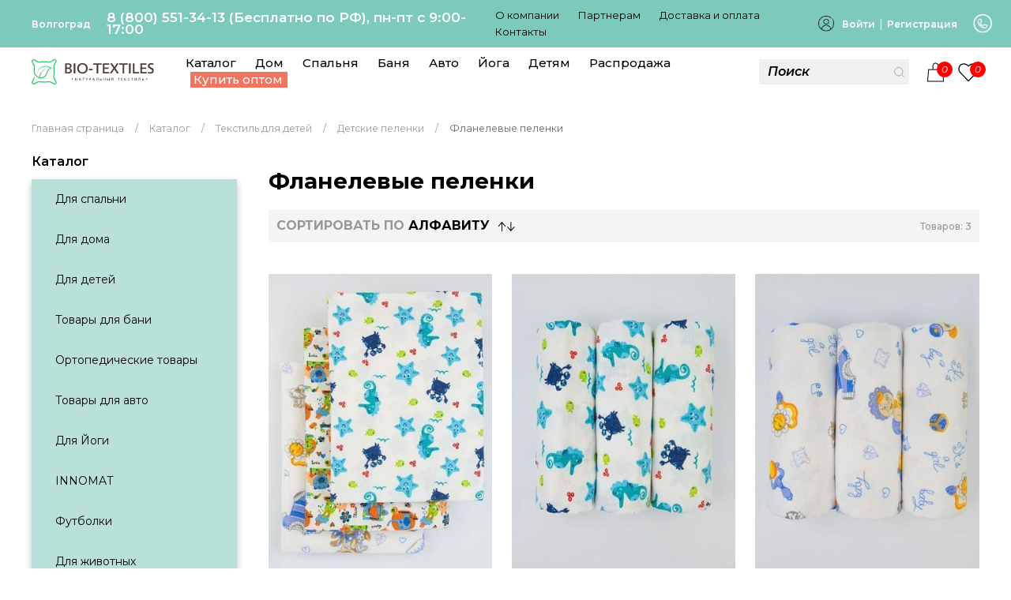

--- FILE ---
content_type: text/html; charset=UTF-8
request_url: https://volgograd.bio-textiles.ru/catalog/flanelevye-pelenki/
body_size: 19428
content:

<!DOCTYPE html>

<html xml:lang="ru" lang="ru">

<head>



    <meta http-equiv="X-UA-Compatible" content="IE=edge" />
    <meta name="viewport" content="user-scalable=no, initial-scale=1.0, maximum-scale=1.0, width=device-width">
    <meta name="template" content="/bitrix/templates/szmain" />
    <link rel="shortcut icon" type="image/x-icon" href="/faviconbio.ico" />
    <link rel="preload" href="/bitrix/templates/szmain/js/uikit.min.js" as="script" >
    <link rel="preload" href="/bitrix/templates/szmain/css/uikit.css" as="style">
    <link rel="preload" href="/bitrix/templates/szmain/styles.css" as="style">
    <link rel="stylesheet" href="/bitrix/templates/szmain/css/uikit.css">
                <meta http-equiv="Content-Type" content="text/html; charset=UTF-8" />
<meta name="robots" content="index, follow" />
<meta name="keywords" content="Фланелевые пеленки, купить, Москва, в розницу" />
<meta name="description" content="Продажа пеленок для новорожденных из фланели по выгодной цене. Большой ассортимент фланелевых пеленок в интернет-магазине «Био-текстиль» в Волгограде." />
<script data-skip-moving="true">(function(w, d, n) {var cl = "bx-core";var ht = d.documentElement;var htc = ht ? ht.className : undefined;if (htc === undefined || htc.indexOf(cl) !== -1){return;}var ua = n.userAgent;if (/(iPad;)|(iPhone;)/i.test(ua)){cl += " bx-ios";}else if (/Windows/i.test(ua)){cl += ' bx-win';}else if (/Macintosh/i.test(ua)){cl += " bx-mac";}else if (/Linux/i.test(ua) && !/Android/i.test(ua)){cl += " bx-linux";}else if (/Android/i.test(ua)){cl += " bx-android";}cl += (/(ipad|iphone|android|mobile|touch)/i.test(ua) ? " bx-touch" : " bx-no-touch");cl += w.devicePixelRatio && w.devicePixelRatio >= 2? " bx-retina": " bx-no-retina";if (/AppleWebKit/.test(ua)){cl += " bx-chrome";}else if (/Opera/.test(ua)){cl += " bx-opera";}else if (/Firefox/.test(ua)){cl += " bx-firefox";}ht.className = htc ? htc + " " + cl : cl;})(window, document, navigator);</script>


<link href="/bitrix/js/intranet/intranet-common.css?166693603566709" type="text/css"  rel="stylesheet" />
<link href="/bitrix/js/ui/design-tokens/dist/ui.design-tokens.css?171808639926358" type="text/css"  rel="stylesheet" />
<link href="/bitrix/js/ui/fonts/opensans/ui.font.opensans.css?16669359952555" type="text/css"  rel="stylesheet" />
<link href="/bitrix/js/main/popup/dist/main.popup.bundle.css?175395882231694" type="text/css"  rel="stylesheet" />
<link href="/bitrix/cache/css/s1/szmain/page_bc0a2e9b0b19cef59f5004a14ef151d3/page_bc0a2e9b0b19cef59f5004a14ef151d3_v1.css?176614374770904" type="text/css"  rel="stylesheet" />
<link href="/bitrix/cache/css/s1/szmain/template_a0f19c76d32e6bae156b9155f6b89e41/template_a0f19c76d32e6bae156b9155f6b89e41_v1.css?176614373651762" type="text/css"  data-template-style="true" rel="stylesheet" />







<link href="https://volgograd.bio-textiles.ru/catalog/flanelevye-pelenki/" rel="canonical" />
<meta property="ya:interaction" content="XML_FORM" />
<meta property="ya:interaction:url" content="https://volgograd.bio-textiles.ru/catalog/flanelevye-pelenki/?mode=xml" />
<meta property="ya:interaction" content="XML_FORM" />
<meta property="ya:interaction:url" content="https://volgograd.bio-textiles.ru/catalog/flanelevye-pelenki/?mode=xml" />



    <title>
        Фланелевые пеленки – купить пеленки для новорожденных из фланели в интернет-магазине «Био-текстиль» в Волгограде    </title>



        <link rel="preconnect" href="https://fonts.googleapis.com">
    <link rel="preconnect" href="https://fonts.gstatic.com" crossorigin>
    <link href="https://fonts.googleapis.com/css2?family=Montserrat:ital,wght@0,400;0,500;0,600;0,700;1,400;1,600&display=swap" rel="stylesheet">

    <meta name="yandex-verification" content="cdd97573d4017445" />
    <meta name="google-site-verification" content="3nVpoAxiMPBP8x0COgBlVjPu6CqhvrRQxSwrL5E14pk" />
<!--     <meta property="og:title" content="Фланелевые пеленки – купить пеленки для новорожденных из фланели в интернет-магазине «Био-текстиль» в Волгограде">
    <meta property="og:description" content="Продажа пеленок для новорожденных из фланели по выгодной цене. Большой ассортимент фланелевых пеленок в интернет-магазине «Био-текстиль» в Волгограде.">
    <meta property='og:type' content='website'>
    <meta property='og:url' content='volgograd.bio-textiles.ru/catalog/flanelevye-pelenki/'>
    <meta property='og:image' content='volgograd.bio-textiles.ru/include/logobox.png'> -->
    <!-- Global site tag (gtag.js) - Google Analytics -->


<!-- Yandex.Metrika counter -->
<noscript><div><img src="https://mc.yandex.ru/watch/42954819" style="position:absolute; left:-9999px;" alt="" /></div></noscript>
<!-- /Yandex.Metrika counter -->

</head>

<body>
    <style type="text/css"> body {font-family: 'Montserrat', sans-serif !important;} </style>

    <div id="panel">
            </div>


    <div id="offcanvas-overlay-left" uk-offcanvas="overlay: true">

        <div class="uk-offcanvas-bar sz-header-convas">

            <button class="uk-offcanvas-close" type="button" uk-close></button>

            <div class='sz-margin-medium-top sz-header-category-list'>

                <ul class="uk-nav-default uk-nav-parent-icon" uk-nav>

                    <li class="uk-parent">

                        <a href="#" class='sz-header-category-item-height'>Каталог</a>

                        
<ul class="uk-nav-sub uk-margin-small-bottom">

	
		<li><a href="/catalog/dlya-doma/" class='sz-header-category-item'>Дом</a></li>

	
		<li><a href="/catalog/dlya-spalni/" class='sz-header-category-item'>Спальня</a></li>

	
		<li><a href="/catalog/tovary-dlya-bani/" class='sz-header-category-item'>Баня</a></li>

	
		<li><a href="/catalog/ortopedicheskie-tovary/" class='sz-header-category-item'>Ортопедические</a></li>

	
		<li><a href="/catalog/tovary-dlya-avto/" class='sz-header-category-item'>Авто</a></li>

	
		<li><a href="/catalog/dlya-yogi/" class='sz-header-category-item'>Йога</a></li>

	
		<li><a href="/catalog/dlya-detey/" class='sz-header-category-item'>Детям</a></li>

	
		<li><a href="/catalog/napolniteli/" class='sz-header-category-item'>Наполнители</a></li>

	
		<li><a href="/catalog/futbolki/" class='sz-header-category-item'>Футболки</a></li>

	
		<li><a href="/catalog/rasprodazha/" class='sz-header-category-item'>Распродажа</a></li>

	
</ul>
                    </li>

                    <li class="uk-parent">

                        <a href="#" class='sz-header-category-item-height'>Бренды</a>

                        <ul class="uk-nav-sub uk-margin-small-bottom">

                            <li><a href="/brands/?ELEMENT_ID=26465" class='sz-header-category-item'>BIO-TEXTILES</a></li>
                            <li><a href="/brands/?ELEMENT_ID=26466" class='sz-header-category-item'>INNOMAT</a></li>
                            <li><a href="/brands/?ELEMENT_ID=26467" class='sz-header-category-item'>PANDAHUG</a></li>

                        </ul>

                    </li>

                    

	<li class="uk-active">
		<a class="sz-text-link-head" href="/about/">О компании</a>
	</li>


	<li class="uk-active">
		<a class="sz-text-link-head" href="/sovmestnye-pokupki/">Партнерам</a>
	</li>


	<li class="uk-active">
		<a class="sz-text-link-head" href="/dostavka-i-oplata/">Доставка и оплата</a>
	</li>


	<li class="uk-active">
		<a class="sz-text-link-head" href="/about/contacts/">Контакты</a>
	</li>


                    <li class="uk-active"><a href="/favorite/" class='sz-text-link-head'>Избранное</a></li>

                </ul>

            </div>

            <div class='bx-basket-block sz-margin-medium-top sz-margin-medium-bottom'>
                

                <a href="/auth/" class='sz-lk-href-mob uk-margin-right'>Войти</a>
                <a href="/auth/registration.php" class='sz-lk-href-mob'>Регистрация</a>
            </div>

            <div class='uk-flex uk-flex-middle sz-margin-medium-bottom'>
                <span class="uk-icon uk-icon-image" style="background-image: url(/bitrix/templates/szmain/images/Group15849_.png);"></span>
                <a href="tel:88005513413" class='sz-tel-canvas'>8 (800) 551-34-13</a>
            </div>

            <div class='sz-margin-medium-bottom sz-regim-work'>
                <div>График работы:</div>
                <div>Понедельник - пятница</div>
                <div>8:30 - 17:00</div>
            </div>



            <div>
                <a class='sz-head-region-mob-text' href="#">Москва</a>
            </div>

        </div>

    </div>

    <div id="offcanvas-flip" uk-offcanvas="flip: true; overlay: true">
        <div class="uk-offcanvas-bar">

            <button class="uk-offcanvas-close" type="button" uk-close></button>

            <h4 class='uk-margin-bottom'>Контактные данные</h4>

            <div class='uk-margin-bottom'>8 (800) 551-34-13 (Бесплатно по РФ)</div>

            <div class='uk-margin-small-bottom uk-text-bold'>Режим работы:</div>
            <div>Пн-Чт с 9:00 - 17:00</div>

        </div>
    </div>

    <header class="header" id="header">

        <div id="uk_bg-header-retail-up">

            <div class="uk-container uk-container-xlarge uk_padding_header_box1 uk-text-color-white">

                <div class="uk-flex uk-flex-middle uk-flex-between">

                    <div class='uk-flex uk-flex-middle'>

                        <div class='uk-hidden@s'>

                            <span uk-icon="icon: search; ratio: 1.2" type="button"></span>

                            <div uk-drop="mode: click" class="uk-drop">

                                
	<div class="uk-card uk-card-body uk-card-default" id="title-search">

		<form class="uk-search uk-search-custom-1" action="/search/index.php">
			<button class="uk-search-icon-flip" uk-search-icon name="s" type="submit"></button>
			
			<input class="uk-search-input" type="search" placeholder="Поиск" id="title-search-input" type="text" name="q" size="40" maxlength="50" autocomplete="off">
		</form>

	</div>


                            </div>

                        </div>

                        <div class='uk-header-1-small-text  sz-head-region-text uk-visible@s'>
                            <div class="city__selected-title">
    <a class="js-choice uk-margin-right">
        <span>Волгоград</span>
    </a>
</div>
</div>

                        <div class='sz-text-number-head uk-visible@m'>8 (800) 551-34-13 (Бесплатно по РФ), пн-пт с 9:00-17:00</div>

                        <div class='uk-visible@l'>
                            

	<a class="sz-text-link-head" href="/about/">О компании</a>


	<a class="sz-text-link-head" href="/sovmestnye-pokupki/">Партнерам</a>


	<a class="sz-text-link-head" href="/dostavka-i-oplata/">Доставка и оплата</a>


	<a class="sz-text-link-head" href="/about/contacts/">Контакты</a>



                            <button class="uk-button uk-button-link uk-hidden@l" type="button" style='color: #000;'><span uk-icon="icon: more; ratio: 0.8"></span></button>

                            <div uk-drop="mode: click; pos: bottom-center" class="uk-drop">

                                <div class="sz-block-drop-link-head">

                                    <div>
                                        <a href="#" class='sz-text-link-head'>Контакты</a>
                                    </div>

                                    <div>
                                        <a href="#" class='sz-text-link-head'>Клуб Bio-textiles</a>
                                    </div>

                                </div>

                            </div>

                        </div>

                    </div>

                    <div class='uk-hidden@s'>
                        <a href="/opt/" class='sz-opt-button-menu '>Купить оптом</a>
                    </div>

                    <div class='uk-visible@s'>

                        <div class='uk-flex uk-flex-middle'>

                            <img data-src="/bitrix/templates/szmain/images/premium-icon-user-2102647 1.png" uk-img class="uk-lk-icon">

                                                        <a href="/auth/" class='uk-lk-button'>Войти</a>


                            <div class='uk-lk-space'> | </div>
                            <a href="/auth/registration.php" class='uk-lk-button'>Регистрация</a>

                            <div class='uk-hidden@xl'>
                                <a href="#offcanvas-flip" uk-toggle class="uk-margin-left">
                                    <img data-src="/bitrix/templates/szmain/images/image_28-.png" uk-img class="uk-phones-icon">
                                </a>
                            </div>

                        </div>

                    </div>

                    <div class='uk-hidden@s'>
                        <a href="#offcanvas-flip" uk-toggle>
                            <img data-src="/bitrix/templates/szmain/images/image_28-.png" uk-img class="uk-phones-icon">
                        </a>
                    </div>

                </div>

            </div>

        </div>

        <div class='uk-margin-small-top uk-margin-small-bottom'>

            <div class="uk-container uk-container-large">

                <div class='uk-flex uk-flex-between sz-drop-width-contatn'>

                    <div class=''>

                        <div class='uk-flex uk-flex-between uk-flex-middle sz-left-block_head'>

                            <a href="/">
                                <img src="/bitrix/templates/szmain/images/logo_biotex.svg" class="uk-logo-icon">
                            </a>

                            <div class='sz-header-category-list uk-visible@l  uk-flex-wrap uk-margin-medium-left' itemscope itemtype="http://schema.org/SiteNavigationElement">

                                
                                <a href="/catalog/" class='sz-header-category-item ' itemprop="url" aria-expanded="false">Каталог</a>

                                


<div class="uk-navbar-dropdown" uk-drop="mode: click; boundary-x: .sz-drop-width-contatn; boundary-align: true; pos: top-justify;stretch: x;offset:20" style="    height: auto !important;">

	<div class="uk-navbar-dropdown-grid uk-child-width-1-4" uk-grid>

		
			<div data-row='1'>

				<div>

					
							<ul class="uk-nav-primary uk-nav-parent-icon uk-margin-bottom uk-nav" uk-nav="multiple: true">

								<li class="uk-active uk-dm">

									<a href="/catalog/dlya-spalni/">Для спальни</a>

									
										
								<li class="uk-parent">

									<a class="link-mp" href="/catalog/podushki/"><span>Подушки</span></a>

									<ul class="uk-nav-sub" hidden="">

										
											<li>
												<a href="/catalog/grechishnye-podushki/">Гречишные подушки</a>
											</li>

										
											<li>
												<a href="/catalog/ortopedicheskie-podushki_1/">Ортопедические подушки</a>
											</li>

										
											<li>
												<a href="/catalog/podushki-s-khollofayberom/">Подушки с холлофайбером</a>
											</li>

										
											<li>
												<a href="/catalog/podushki-lebyazhiy-pukh/">Подушки лебяжий пух</a>
											</li>

										
											<li>
												<a href="/catalog/podushki-valiki/">Подушки валики</a>
											</li>

										
											<li>
												<a href="/catalog/podushki-dlya-beremennykh/">Подушки для беременных</a>
											</li>

										
											<li>
												<a href="/catalog/detskie-podushki_1/">Детские подушки</a>
											</li>

										
											<li>
												<a href="/catalog/kedrovye-podushki/">Кедровые подушки</a>
											</li>

										
											<li>
												<a href="/catalog/nabory/">Наборы</a>
											</li>

										
											<li>
												<a href="/catalog/dekorativnye-podushki_1/">Декоративные подушки</a>
											</li>

										
									</ul>

								</li>

							
						
										
								<li class="uk-parent">

									<a class="link-mp" href="/catalog/odeyala/"><span>Одеяла</span></a>

									<ul class="uk-nav-sub" hidden="">

										
											<li>
												<a href="/catalog/utyazhelennye-odeyala/">Утяжеленные одеяла</a>
											</li>

										
											<li>
												<a href="/catalog/steganye-odeyala/">Стеганые одеяла</a>
											</li>

										
									</ul>

								</li>

							
						
										
								<li class="uk-parent">

									<a class="link-mp" href="/catalog/namatrasniki/"><span>Наматрасники</span></a>

									<ul class="uk-nav-sub" hidden="">

										
											<li>
												<a href="/catalog/bambukovye-namatrasniki/">Бамбуковые наматрасники</a>
											</li>

										
											<li>
												<a href="/catalog/nepromokaemye-namatrasniki/">Непромокаемые наматрасники</a>
											</li>

										
									</ul>

								</li>

							
						
						</li>

							</ul>

						
							<ul class="uk-nav-primary uk-nav-parent-icon uk-margin-bottom uk-nav" uk-nav="multiple: true">

								<li class="uk-active uk-dm">

									<a href="/catalog/dlya-doma/">Для дома</a>

									
										
								<li class="uk-parent">

									<a class="link-mp" href="/catalog/khalaty/"><span>Халаты</span></a>

									<ul class="uk-nav-sub" hidden="">

										
											<li>
												<a href="/catalog/vafelnye-khalaty/">Вафельные халаты</a>
											</li>

										
											<li>
												<a href="/catalog/makhrovye-khalaty/">Махровые халаты</a>
											</li>

										
											<li>
												<a href="/catalog/khalaty-dlya-gostinits/">Халаты для гостиниц</a>
											</li>

										
									</ul>

								</li>

							
						
										
								<li class="uk-parent">

									<a class="link-mp" href="/catalog/polotentsa/"><span>Полотенца</span></a>

									<ul class="uk-nav-sub" hidden="">

										
											<li>
												<a href="/catalog/vafelnye-polotentsa/">Вафельные полотенца</a>
											</li>

										
											<li>
												<a href="/catalog/polotentsa-makhrovye-tsvetnye/">Полотенца махровые цветные</a>
											</li>

										
											<li>
												<a href="/catalog/salfetki-makhrovye/">Салфетки махровые</a>
											</li>

										
											<li>
												<a href="/catalog/polotentsa-makhrovye-belye/">Полотенца махровые белые</a>
											</li>

										
											<li>
												<a href="/catalog/kukhonnye-polotentsa/">Кухонные полотенца</a>
											</li>

										
											<li>
												<a href="/catalog/polotentsa-s-vyshivkoy/">Полотенца с вышивкой</a>
											</li>

										
									</ul>

								</li>

							
						
										
								<li class="uk-parent">

									<a class="link-mp" href="/catalog/tapki/"><span>Тапки</span></a>

									<ul class="uk-nav-sub" hidden="">

										
											<li>
												<a href="/catalog/mekhovye-tapochki/">Меховые тапочки</a>
											</li>

										
											<li>
												<a href="/catalog/tapochki-dlya-gostinits/">Тапочки для гостиниц</a>
											</li>

										
									</ul>

								</li>

							
						
										
								<li class="">
									<a href="/catalog/aromaticheskoe-sashe/">Ароматическое саше</a>
								</li>

							
						
										
								<li class="">
									<a href="/catalog/podushki-dlya-stula/">Подушки для стула</a>
								</li>

							
						
										
								<li class="">
									<a href="/catalog/dekorativnye-podushki/">Декоративные подушки</a>
								</li>

							
						
						</li>

							</ul>

						
							<ul class="uk-nav-primary uk-nav-parent-icon uk-margin-bottom uk-nav" uk-nav="multiple: true">

								<li class="uk-active uk-dm">

									<a href="/catalog/futbolki/">Футболки</a>

									
						</li>

							</ul>

						
							<ul class="uk-nav-primary uk-nav-parent-icon uk-margin-bottom uk-nav" uk-nav="multiple: true">

								<li class="uk-active uk-dm">

									<a href="/catalog/dlya-zhivotnykh/">Для животных</a>

									
						</li>

							</ul>

						
					
				</div>

			</div>

		
			<div data-row='2'>

				<div>

					
							<ul class="uk-nav-primary uk-nav-parent-icon uk-margin-bottom uk-nav" uk-nav="multiple: true">

								<li class="uk-active uk-dm">

									<a href="/catalog/dlya-detey/">Для детей</a>

									
										
								<li class="uk-parent">

									<a class="link-mp" href="/catalog/detskie-podushki/"><span>Детские подушки</span></a>

									<ul class="uk-nav-sub" hidden="">

										
											<li>
												<a href="/catalog/dlya-novorozhdennykh/">Для новорожденных</a>
											</li>

										
											<li>
												<a href="/catalog/ortopedicheskie/">Ортопедические</a>
											</li>

										
											<li>
												<a href="/catalog/podushki-dlya-stula_1/">Подушки для стула</a>
											</li>

										
									</ul>

								</li>

							
						
										
								<li class="uk-parent">

									<a class="link-mp" href="/catalog/detskie-khalaty/"><span>Детские халаты</span></a>

									<ul class="uk-nav-sub" hidden="">

										
											<li>
												<a href="/catalog/vafelnye/">Вафельные</a>
											</li>

										
											<li>
												<a href="/catalog/makhrovye/">Махровые</a>
											</li>

										
									</ul>

								</li>

							
						
										
								<li class="">
									<a href="/catalog/ugolki-dlya-detey/">Уголки для детей</a>
								</li>

							
						
										
								<li class="">
									<a href="/catalog/detskie-poncho/">Детские пончо</a>
								</li>

							
						
										
								<li class="uk-parent">

									<a class="link-mp" href="/catalog/pelenki-iz-muslina/"><span>Пеленки </span></a>

									<ul class="uk-nav-sub" hidden="">

										
											<li>
												<a href="/catalog/muslinovye-pelenki/">Муслиновые пеленки</a>
											</li>

										
											<li>
												<a href="/catalog/flanelevye-pelenki/">Фланелевые пеленки</a>
											</li>

										
									</ul>

								</li>

							
						
										
								<li class="">
									<a href="/catalog/detskie-konverty/">Детские конверты</a>
								</li>

							
						
										
								<li class="">
									<a href="/catalog/meshki-dlya-obuvi/">Мешки для обуви</a>
								</li>

							
						
										
								<li class="">
									<a href="/catalog/detskie-odeyala/">Детские одеяла</a>
								</li>

							
						
						</li>

							</ul>

						
							<ul class="uk-nav-primary uk-nav-parent-icon uk-margin-bottom uk-nav" uk-nav="multiple: true">

								<li class="uk-active uk-dm">

									<a href="/catalog/tovary-dlya-bani/">Товары для бани</a>

									
										
								<li class="uk-parent">

									<a class="link-mp" href="/catalog/kilty/"><span>Килты</span></a>

									<ul class="uk-nav-sub" hidden="">

										
											<li>
												<a href="/catalog/vafelnye-kilty/">Вафельные килты</a>
											</li>

										
											<li>
												<a href="/catalog/makhrovye-kilty/">Махровые килты</a>
											</li>

										
									</ul>

								</li>

							
						
										
								<li class="uk-parent">

									<a class="link-mp" href="/catalog/nabory-dlya-bani/"><span>Наборы для бани</span></a>

									<ul class="uk-nav-sub" hidden="">

										
											<li>
												<a href="/catalog/zhenskie_5/">Женские</a>
											</li>

										
											<li>
												<a href="/catalog/muzhskie_5/">Мужские</a>
											</li>

										
									</ul>

								</li>

							
						
										
								<li class="uk-parent">

									<a class="link-mp" href="/catalog/pareo/"><span>Парео</span></a>

									<ul class="uk-nav-sub" hidden="">

										
											<li>
												<a href="/catalog/vafelnye-pareo/">Вафельные парео</a>
											</li>

										
											<li>
												<a href="/catalog/makhrovye-pareo/">Махровые парео</a>
											</li>

										
									</ul>

								</li>

							
						
										
								<li class="uk-parent">

									<a class="link-mp" href="/catalog/polotentsa_2/"><span>Полотенца</span></a>

									<ul class="uk-nav-sub" hidden="">

										
											<li>
												<a href="/catalog/vafelnye-polotentsa_1/">Вафельные полотенца</a>
											</li>

										
											<li>
												<a href="/catalog/polotentsa-makhrovye-belye_1/">Полотенца махровые белые</a>
											</li>

										
											<li>
												<a href="/catalog/polotentsa-makhrovye-tsvetnye_1/">Полотенца махровые цветные</a>
											</li>

										
											<li>
												<a href="/catalog/salfetki-makhrovye_1/">Салфетки махровые</a>
											</li>

										
											<li>
												<a href="/catalog/kukhonnye-polotentsa_1/">Кухонные полотенца</a>
											</li>

										
											<li>
												<a href="/catalog/polotentsa-s-vyshivkoy_1/">Полотенца с вышивкой</a>
											</li>

										
									</ul>

								</li>

							
						
						</li>

							</ul>

						
					
				</div>

			</div>

		
			<div data-row='3'>

				<div>

					
							<ul class="uk-nav-primary uk-nav-parent-icon uk-margin-bottom uk-nav" uk-nav="multiple: true">

								<li class="uk-active uk-dm">

									<a href="/catalog/ortopedicheskie-tovary/">Ортопедические товары</a>

									
										
								<li class="uk-parent">

									<a class="link-mp" href="/catalog/ortopedicheskie-podushki/"><span>Ортопедические подушки</span></a>

									<ul class="uk-nav-sub" hidden="">

										
											<li>
												<a href="/catalog/bio-textiles/">Bio-textiles</a>
											</li>

										
											<li>
												<a href="/catalog/innomat_2/">Innomat</a>
											</li>

										
											<li>
												<a href="/catalog/pandahug/">PandaHug</a>
											</li>

										
									</ul>

								</li>

							
						
										
								<li class="">
									<a href="/catalog/sogrevayushchie-poyasa/">Согревающие пояса</a>
								</li>

							
						
										
								<li class="">
									<a href="/catalog/nakolenniki/">Наколенники</a>
								</li>

							
						
										
								<li class="">
									<a href="/catalog/ortopedicheskie-namatrasniki/">Ортопедические наматрасники</a>
								</li>

							
						
										
								<li class="uk-parent">

									<a class="link-mp" href="/catalog/naturalnye-grelki/"><span>Натуральные грелки</span></a>

									<ul class="uk-nav-sub" hidden="">

										
											<li>
												<a href="/catalog/s-vishnyevoy-kostochkoy/">С вишнёвой косточкой</a>
											</li>

										
											<li>
												<a href="/catalog/s-semenem-lna/">С семенем льна</a>
											</li>

										
									</ul>

								</li>

							
						
						</li>

							</ul>

						
							<ul class="uk-nav-primary uk-nav-parent-icon uk-margin-bottom uk-nav" uk-nav="multiple: true">

								<li class="uk-active uk-dm">

									<a href="/catalog/tovary-dlya-avto/">Товары для авто</a>

									
										
								<li class="">
									<a href="/catalog/dorozhnye-podushki/">Дорожные подушки</a>
								</li>

							
						
										
								<li class="">
									<a href="/catalog/mekhovye-nakidki/">Меховые накидки</a>
								</li>

							
						
										
								<li class="">
									<a href="/catalog/innomat_1/">INNOMAT</a>
								</li>

							
						
						</li>

							</ul>

						
							<ul class="uk-nav-primary uk-nav-parent-icon uk-margin-bottom uk-nav" uk-nav="multiple: true">

								<li class="uk-active uk-dm">

									<a href="/catalog/dlya-yogi/">Для Йоги</a>

									
						</li>

							</ul>

						
							<ul class="uk-nav-primary uk-nav-parent-icon uk-margin-bottom uk-nav" uk-nav="multiple: true">

								<li class="uk-active uk-dm">

									<a href="/catalog/rasprodazha/">Распродажа</a>

									
						</li>

							</ul>

						
					
				</div>

			</div>

		
			<div data-row='4'>

				<div>

					
							<ul class="uk-nav-primary uk-nav-parent-icon uk-margin-bottom uk-nav" uk-nav="multiple: true">

								<li class="uk-active uk-dm">

									<a href="/catalog/innomat/">INNOMAT</a>

									
										
								<li class="">
									<a href="/catalog/podushki-dlya-avto_1/">Подушки для авто</a>
								</li>

							
						
										
								<li class="">
									<a href="/catalog/podushki-dlya-sna_1/">Подушки для сна</a>
								</li>

							
						
						</li>

							</ul>

						
							<ul class="uk-nav-primary uk-nav-parent-icon uk-margin-bottom uk-nav" uk-nav="multiple: true">

								<li class="uk-active uk-dm">

									<a href="/catalog/pandahug-/">PandaHug </a>

									
										
								<li class="">
									<a href="/catalog/podushki-dlya-vzroslykh/">Подушки для взрослых</a>
								</li>

							
						
										
								<li class="">
									<a href="/catalog/podushki-dlya-detey/">Подушки для детей</a>
								</li>

							
						
										
								<li class="">
									<a href="/catalog/odeyala_1/">Одеяла</a>
								</li>

							
						
										
								<li class="">
									<a href="/catalog/khalaty_1/">Халаты</a>
								</li>

							
						
										
								<li class="">
									<a href="/catalog/tovary-dlya-bani_1/">Товары для бани</a>
								</li>

							
						
										
								<li class="">
									<a href="/catalog/polotentsa_3/">Полотенца</a>
								</li>

							
						
						</li>

							</ul>

						
							<ul class="uk-nav-primary uk-nav-parent-icon uk-margin-bottom uk-nav" uk-nav="multiple: true">

								<li class="uk-active uk-dm">

									<a href="/catalog/napolniteli/">Наполнители</a>

									
						</li>

							</ul>

						
					
				</div>

			</div>

		
	</div>

	<ul class="uk-nav uk-navbar-dropdown-nav"></ul>

</div>


<style type="text/css">
	.sz-drop-width-contatn .uk-nav-primary>li.uk-dm>a {
		font-size: 18px;
		margin-bottom: 10px;
		font-weight: bolder;
		text-transform: uppercase;
	}

	.sz-drop-width-contatn .uk-nav>li>a {
		padding: 5px 0px;
	}

	.sz-drop-width-contatn li.uk-parent>.link-mp {
		padding: 5px 0px 5px 5px;
		font-size: 15px;
		font-weight: 400;
		color: #000;
		background: #f1f1f1a1;
	}

	.sz-drop-width-contatn ul.uk-nav-sub {
		padding: 5px 0 5px 15px;
	}

	.sz-drop-width-contatn .uk-nav-primary .uk-nav-sub a {
		color: #000;
	}

	.sz-drop-width-contatn .uk-nav-primary>li>a {
		font-size: 15px;
		color: #000;
	}

	@media (ax-width: 1399px) {
		.sz-drop-width-contatn .uk-nav-primary>li.uk-dm>a {
			font-size: 16px;
		}
		.sz-drop-width-contatn li.uk-parent>.link-mp {
			font-size: 14px;
		}
	}
</style>

                                

	<a href="/catalog/dlya-doma/" class='sz-header-category-item' itemprop="url">Дом</a>


	<a href="/catalog/dlya-spalni/" class='sz-header-category-item' itemprop="url">Спальня</a>


	<a href="/catalog/tovary-dlya-bani/" class='sz-header-category-item' itemprop="url">Баня</a>


	<a href="/catalog/tovary-dlya-avto/" class='sz-header-category-item' itemprop="url">Авто</a>


	<a href="/catalog/dlya-yogi/" class='sz-header-category-item' itemprop="url">Йога</a>


	<a href="/catalog/dlya-detey/" class='sz-header-category-item' itemprop="url">Детям</a>

                                <a href="/catalog/rasprodazha/" class='sz-header-category-item'>Распродажа</a>
                                <a href="/opt/" class='sz-opt-button-menu uk-visible@l sz-header-category-item sz-line'>Купить оптом</a>

                            </div>

                            <div class='uk-hidden@l uk-visible@s uk-margin-left'>

                                <a href="#offcanvas-overlay-left" uk-toggle style="color: #000;">
                                    <span uk-icon="icon: menu; ratio: 1"></span>
                                </a>

                            </div>


                        </div>

                    </div>

                    <div class='uk-flex uk-flex-middle'>

                        
	<div class='sz-search-head uk-visible@s' id="title-search">
		<form class="uk-search uk-search-custom-1" action="/search/index.php">
			<span class="uk-search-icon-flip"  uk-search-icon></span>
			<input class="uk-search-input" placeholder="Поиск" id="title-search-input" type="text" name="q" size="40" maxlength="50" autocomplete="off">
		</form>
	</div>

<!-- кнопка если нужно
	<input name="s" type="submit" value="" />
 -->



                        <div class='uk-hidden@s' style="margin-right: 14px;">
                            <a href="#offcanvas-overlay-left" uk-toggle style="color: #000;">
                                <span uk-icon="icon: menu; ratio: 1"></span>
                            </a>
                        </div>

                        <div id="bx_basketFKauiI" class="sz-active sz-position-relative">
<!--'start_frame_cache_bx_basketFKauiI'-->
<a href="/personal/cart/" class='sz-basket_h-hrad'>
                            <img data-src="/bitrix/templates/szmain/images/basket_h.png" uk-img>


                                <div class='sz-active-elem-for-basket'>
                                    <div class='sz-active-elem-for-basket-count'>0</div>
                                </div>

                        </a>
<!--'end_frame_cache_bx_basketFKauiI'--></div>
                        <a href="/favorite/" class='sz-like_h-hrad '>
                            <img data-src="/bitrix/templates/szmain/images/like-prod_h.png" uk-img>
                            <div class='sz-active-elem-for-like'>
                                <div class='sz-active-elem-for-like-count' id="favo_count">

                                <!--'start_frame_cache_favo_count'-->
<div class="sz-label-wishlist-count">0</div>
<!--'end_frame_cache_favo_count'--></div>

                            </div>
                        </a>

                    </div>

                </div>

            </div>

        </div>

    </header>

    <div class='uk-container uk-container-large' style="min-height: 65vh;">

        <div class="uk-container uk-container-expand"><div class="uk-breadcrumb uk-margin-bottom" itemscope itemtype="http://schema.org/BreadcrumbList">
			<div class="bx-breadcrumb-item" id="bx_breadcrumb_0" itemprop="itemListElement" itemscope itemtype="http://schema.org/ListItem">

				<a href="/" title="Главная страница" itemprop="item">
					<span itemprop="name">Главная страница</span>
				</a>
				<meta itemprop="position" content="1" />
			</div>
			<div class="bx-breadcrumb-item" id="bx_breadcrumb_1" itemprop="itemListElement" itemscope itemtype="http://schema.org/ListItem">

				<a href="/catalog/" title="Каталог" itemprop="item">
					<span itemprop="name">Каталог</span>
				</a>
				<meta itemprop="position" content="2" />
			</div>
			<div class="bx-breadcrumb-item" id="bx_breadcrumb_2" itemprop="itemListElement" itemscope itemtype="http://schema.org/ListItem">

				<a href="/catalog/dlya-detey/" title="Текстиль для детей" itemprop="item">
					<span itemprop="name">Текстиль для детей</span>
				</a>
				<meta itemprop="position" content="3" />
			</div>
			<div class="bx-breadcrumb-item" id="bx_breadcrumb_3" itemprop="itemListElement" itemscope itemtype="http://schema.org/ListItem">

				<a href="/catalog/pelenki-iz-muslina/" title="Детские пеленки" itemprop="item">
					<span itemprop="name">Детские пеленки</span>
				</a>
				<meta itemprop="position" content="4" />
			</div>
			<div class="uk-disabled" itemprop="itemListElement" itemscope itemtype="http://schema.org/ListItem">

				<span itemprop="name">Фланелевые пеленки</span>
				<meta itemprop="position" content="5" />
			</div></div></div>


<div class='uk-child-width-expand uk-grid' uk-grid>

	<div class='uk-width-auto uk-visible@l'>

		
			<div class='sz-heading-name-catalog'>Каталог</div>

			
<div>
	<ul class="sz-nav-default uk-nav" uk-nav>

		
					<li class="uk-parent " id="id0">

						<a href="/catalog/dlya-spalni/">Для спальни</a>

						<ul class="uk-nav-sub" hidden>




				
			


				<li class="">
					<a href="/catalog/podushki/">Подушки</a>
				</li>

			


				<li class="">
					<a href="/catalog/odeyala/">Одеяла</a>
				</li>

			


				<li class="">
					<a href="/catalog/namatrasniki/">Наматрасники</a>
				</li>

			</ul></li>
					<li class="uk-parent " id="id18">

						<a href="/catalog/dlya-doma/">Для дома</a>

						<ul class="uk-nav-sub" hidden>




				
			


				<li class="">
					<a href="/catalog/khalaty/">Халаты</a>
				</li>

			


				<li class="">
					<a href="/catalog/polotentsa/">Полотенца</a>
				</li>

			


				<li class="">
					<a href="/catalog/tapki/">Тапки</a>
				</li>

			


				<li class="">
					<a href="/catalog/aromaticheskoe-sashe/">Ароматическое саше</a>
				</li>

			


				<li class="">
					<a href="/catalog/podushki-dlya-stula/">Подушки для стула</a>
				</li>

			


				<li class="">
					<a href="/catalog/dekorativnye-podushki/">Декоративные подушки</a>
				</li>

			</ul></li>
					<li class="uk-parent " id="id36">

						<a href="/catalog/dlya-detey/">Для детей</a>

						<ul class="uk-nav-sub" hidden>




				
			


				<li class="">
					<a href="/catalog/detskie-podushki/">Детские подушки</a>
				</li>

			


				<li class="">
					<a href="/catalog/detskie-khalaty/">Детские халаты</a>
				</li>

			


				<li class="">
					<a href="/catalog/ugolki-dlya-detey/">Уголки для детей</a>
				</li>

			


				<li class="">
					<a href="/catalog/detskie-poncho/">Детские пончо</a>
				</li>

			


				<li class="">
					<a href="/catalog/pelenki-iz-muslina/">Пеленки </a>
				</li>

			


				<li class="">
					<a href="/catalog/detskie-konverty/">Детские конверты</a>
				</li>

			


				<li class="">
					<a href="/catalog/meshki-dlya-obuvi/">Мешки для обуви</a>
				</li>

			


				<li class="">
					<a href="/catalog/detskie-odeyala/">Детские одеяла</a>
				</li>

			</ul></li>
					<li class="uk-parent " id="id52">

						<a href="/catalog/tovary-dlya-bani/">Товары для бани</a>

						<ul class="uk-nav-sub" hidden>




				
			


				<li class="">
					<a href="/catalog/kilty/">Килты</a>
				</li>

			


				<li class="">
					<a href="/catalog/nabory-dlya-bani/">Наборы для бани</a>
				</li>

			


				<li class="">
					<a href="/catalog/pareo/">Парео</a>
				</li>

			


				<li class="">
					<a href="/catalog/polotentsa_2/">Полотенца</a>
				</li>

			</ul></li>
					<li class="uk-parent " id="id69">

						<a href="/catalog/ortopedicheskie-tovary/">Ортопедические товары</a>

						<ul class="uk-nav-sub" hidden>




				
			


				<li class="">
					<a href="/catalog/ortopedicheskie-podushki/">Ортопедические подушки</a>
				</li>

			


				<li class="">
					<a href="/catalog/sogrevayushchie-poyasa/">Согревающие пояса</a>
				</li>

			


				<li class="">
					<a href="/catalog/nakolenniki/">Наколенники</a>
				</li>

			


				<li class="">
					<a href="/catalog/ortopedicheskie-namatrasniki/">Ортопедические наматрасники</a>
				</li>

			


				<li class="">
					<a href="/catalog/naturalnye-grelki/">Натуральные грелки</a>
				</li>

			</ul></li>
					<li class="uk-parent " id="id80">

						<a href="/catalog/tovary-dlya-avto/">Товары для авто</a>

						<ul class="uk-nav-sub" hidden>




				
			


				<li class="">
					<a href="/catalog/dorozhnye-podushki/">Дорожные подушки</a>
				</li>

			


				<li class="">
					<a href="/catalog/mekhovye-nakidki/">Меховые накидки</a>
				</li>

			


				<li class="">
					<a href="/catalog/innomat_1/">INNOMAT</a>
				</li>

			</ul></li>
						<li class="active " id="id84">

							<a href="/catalog/dlya-yogi/">Для Йоги</a>

						</li>

				
			
					<li class="uk-parent " id="id85">

						<a href="/catalog/innomat/">INNOMAT</a>

						<ul class="uk-nav-sub" hidden>




				
			


				<li class="">
					<a href="/catalog/podushki-dlya-avto_1/">Подушки для авто</a>
				</li>

			


				<li class="">
					<a href="/catalog/podushki-dlya-sna_1/">Подушки для сна</a>
				</li>

			</ul></li>
						<li class="active " id="id88">

							<a href="/catalog/futbolki/">Футболки</a>

						</li>

				
			
						<li class="active " id="id89">

							<a href="/catalog/dlya-zhivotnykh/">Для животных</a>

						</li>

				
			
						<li class="active " id="id90">

							<a href="/catalog/rasprodazha/">Распродажа</a>

						</li>

				
			
					<li class="uk-parent " id="id91">

						<a href="/catalog/pandahug-/">PandaHug </a>

						<ul class="uk-nav-sub" hidden>




				
			


				<li class="">
					<a href="/catalog/podushki-dlya-vzroslykh/">Подушки для взрослых</a>
				</li>

			


				<li class="">
					<a href="/catalog/podushki-dlya-detey/">Подушки для детей</a>
				</li>

			


				<li class="">
					<a href="/catalog/odeyala_1/">Одеяла</a>
				</li>

			


				<li class="">
					<a href="/catalog/khalaty_1/">Халаты</a>
				</li>

			


				<li class="">
					<a href="/catalog/tovary-dlya-bani_1/">Товары для бани</a>
				</li>

			


				<li class="">
					<a href="/catalog/polotentsa_3/">Полотенца</a>
				</li>

			</ul></li>
						<li class="active " id="id98">

							<a href="/catalog/napolniteli/">Наполнители</a>

						</li>

				
			
	</ul>

</div>



			<div class="bx_filter bx_black">
	<div class="bx_filter_section">
		<div class="bx_filter_title">Параметры</div>
		<form name="arrFilter_form" action="/catalog/flanelevye-pelenki/" method="get" class="smartfilter">
							<div class="bx_filter_parameters_box ">
					<span class="bx_filter_container_modef"></span>
					<div class="bx_filter_parameters_box_title" onclick="smartFilter.hideFilterProps(this)">Размер</div>
					<div class="bx_filter_block">
						<div class="bx_filter_parameters_box_container">
																							<label data-role="label_arrFilter_1835_948083444" class="bx_filter_param_label " for="arrFilter_1835_948083444">
										<span class="bx_filter_input_checkbox">
											<input
												class="uk-checkbox"
												type="checkbox"
												value="Y"
												name="arrFilter_1835_948083444"
												id="arrFilter_1835_948083444"
																								onclick="smartFilter.click(this)"
											/>
											<span class="bx_filter_param_text" title="90*120">90*120 (<span data-role="count_arrFilter_1835_948083444">2</span>)</span>
										</span>
									</label>
																				</div>
						<div class="clb"></div>
					</div>
				</div>
						<div class="clb"></div>
			<div class="bx_filter_button_box active">
				<div class="bx_filter_block">
					<div class="bx_filter_parameters_box_container">
						<input class="bx_filter_search_button" type="submit" id="set_filter" name="set_filter" value="Показать" />
						<input class="bx_filter_search_reset" type="submit" id="del_filter" name="del_filter" value="Сбросить" />

						<div class="bx_filter_popup_result left" id="modef" style="display:none" style="display: inline-block;">
							Выбрано: <span id="modef_num">0</span>							<span class="arrow"></span>
							<a href="/catalog/flanelevye-pelenki/filter/clear/apply/">Показать</a>
						</div>
					</div>
				</div>
			</div>
		</form>
		<div style="clear: both;"></div>
	</div>
</div>
		
	</div>


	<div class='uk-width-expand'>

		<!-- <h1 class='uk-h1 uk-margin-bottom'></h1> -->

		<h1 class="uk-h1 uk-margin-bottom">
Фланелевые пеленки	
</h1>



		
		<div class='uk-margin-medium-bottom sz-row-start-sort'>

			<div class='sz-block-sort'>

				<div class='uk-flex uk-flex-middle'>

					<div class='sz-sort-block'>СОРТИРОВАТЬ по <a href="#" type="button">-</a></div>

					<div class="uk-card sz-drop-box-catalog uk-card-default uk-drop" uk-drop>

																				<a href="/catalog/flanelevye-pelenki/?sort=default&amp;order=desc" class='uk-display-block selected asc'>Алфавиту</a>

																				<a href="/catalog/flanelevye-pelenki/?sort=price&amp;order=asc" class='uk-display-block '>Цене</a>

																				<a href="/catalog/flanelevye-pelenki/?sort=rating&amp;order=desc" class='uk-display-block '>Популярность</a>

						
					</div>

					<a href="/catalog/flanelevye-pelenki/?sort=rating&amp;order=desc" class='sz-margin-xsmall-left'><img src="/bitrix/templates/szmain/images/Group_15372.png"></a>

				</div>


				
				<div class="uk-visible@l">
					<div class='sz-count-product-list'>Товаров: <span>3</span></div>
				</div>


			</div>

			<div class='uk-hidden@l uk-display-inline'>
				<a href="" type="button" uk-toggle="target: #modal_content_filter" uk-icon="icon: settings"></a>
			</div>

		</div>
		<div class="filter-mob">



	<div class="wrap_modal" uk-offcanvas id="modal_content_filter">
	<div class="uk-offcanvas-bar">

<button class="uk-offcanvas-close" type="button" uk-close></button>
			<div class="bx_filter bx_black">
	<div class="bx_filter_section">
		<div class="bx_filter_title">Параметры</div>
		<form name="arrFilter_form" action="/catalog/flanelevye-pelenki/" method="get" class="smartfilter">
							<div class="bx_filter_parameters_box ">
					<span class="bx_filter_container_modef"></span>
					<div class="bx_filter_parameters_box_title" onclick="smartFilter.hideFilterProps(this)">Размер</div>
					<div class="bx_filter_block">
						<div class="bx_filter_parameters_box_container">
																							<label data-role="label_arrFilter_1835_948083444" class="bx_filter_param_label " for="arrFilter_1835_948083444">
										<span class="bx_filter_input_checkbox">
											<input
												class="uk-checkbox"
												type="checkbox"
												value="Y"
												name="arrFilter_1835_948083444"
												id="arrFilter_1835_948083444"
																								onclick="smartFilter.click(this)"
											/>
											<span class="bx_filter_param_text" title="90*120">90*120 (<span data-role="count_arrFilter_1835_948083444">2</span>)</span>
										</span>
									</label>
																				</div>
						<div class="clb"></div>
					</div>
				</div>
						<div class="clb"></div>
			<div class="bx_filter_button_box active">
				<div class="bx_filter_block">
					<div class="bx_filter_parameters_box_container">
						<input class="bx_filter_search_button" type="submit" id="set_filter" name="set_filter" value="Показать" />
						<input class="bx_filter_search_reset" type="submit" id="del_filter" name="del_filter" value="Сбросить" />

						<div class="bx_filter_popup_result left" id="modef" style="display:none" style="display: inline-block;">
							Выбрано: <span id="modef_num">0</span>							<span class="arrow"></span>
							<a href="/catalog/flanelevye-pelenki/filter/clear/apply/">Показать</a>
						</div>
					</div>
				</div>
			</div>
		</form>
		<div style="clear: both;"></div>
	</div>
</div>
	    </div>

	</div>
</div>
		


	<!-- items-container -->
	<div class='uk-margin-medium-bottom' id="product-grid">
		<div class='uk-child-width-1-3@m uk-child-width-1-2 uk-grid-small item-product-cont uk-grid' uk-grid uk-height-match="target: > div > * > .sz-product-name">

			

		
<div id="bx_3966226736_24693_7e1b8e3524755c391129a9d7e6f2d206">

	<div class='sz-catalog-item-default'>

		<a href="/prod/24693/" class='uk-margin-small-bottom uk-inline uk-width-1-1 uk-height-1-1 uk-background-muted'>
							<div class="product-item-label-small product-item-label-top product-item-label-right" id="bx_3966226736_24693_7e1b8e3524755c391129a9d7e6f2d206_dsc_perc"
					style="display: none;">
					<span>0%</span>
				</div>
							<img uk-img="loading: eager" data-src="/upload/resize_cache/iblock/652/wbfwpj350ufexztb6mjh0tx1nq4yw517/350_500_1/foto_pelenka_iz_flaneli_assorti_90_120_1_sht.jpg" class='sz-catalog-product-image' src='/bitrix/templates/szmain/images/placeholder_catalog_item.png'  uk-img width="350" height="466" intrinsicsize="350x466">

			<div class='uk-position-top-left'>

				
			</div>

		</a>

		<div class='sz-margin-xsmall-bottom uk-flex uk-flex-middle'>

			
			<div class='sz-brand-name uk-invisible'>uk-invisible</div>

			
		</div>

		<div class='sz-product-name'>Пеленка из фланели &quot;Ассорти&quot; 90*120, 1 шт.</div>

		<div class='uk-child-width-expand@s uk-grid-small' uk-grid>

			<div class='uk-flex uk-flex-middle uk-position-relative'>
									<div class='sz-product-price'>469 ₽</div>
							</div>

			<div class='uk-margin-remove-top'>
				<a href="/prod/24693/" class='uk-button uk-button-secondary uk-button-secondary-style-text uk-width-1-1@s uk-width-auto'>КУПИТЬ</a>
			</div>

		</div>

	</div>

</div>


	

		
<div id="bx_3966226736_24690_362ce596257894d11ab5c1d73d13c755">

	<div class='sz-catalog-item-default'>

		<a href="/prod/24690/" class='uk-margin-small-bottom uk-inline uk-width-1-1 uk-height-1-1 uk-background-muted'>
							<div class="product-item-label-small product-item-label-top product-item-label-right" id="bx_3966226736_24690_362ce596257894d11ab5c1d73d13c755_dsc_perc"
					style="display: none;">
					<span>0%</span>
				</div>
							<img uk-img="loading: eager" data-src="/upload/resize_cache/iblock/284/i679ywbegbjime50vi293oc9grn1gwe7/350_500_1/foto_pelenka_iz_flaneli_more_90_120_3_sht.jpg" class='sz-catalog-product-image' src='/bitrix/templates/szmain/images/placeholder_catalog_item.png'  uk-img width="350" height="466" intrinsicsize="350x466">

			<div class='uk-position-top-left'>

				
			</div>

		</a>

		<div class='sz-margin-xsmall-bottom uk-flex uk-flex-middle'>

			
			<div class='sz-brand-name uk-invisible'>uk-invisible</div>

			
		</div>

		<div class='sz-product-name'>Пеленка из фланели &quot;Море&quot; 90*120, 3 шт.</div>

		<div class='uk-child-width-expand@s uk-grid-small' uk-grid>

			<div class='uk-flex uk-flex-middle uk-position-relative'>
									<div class='sz-product-price'>1 207 ₽</div>
							</div>

			<div class='uk-margin-remove-top'>
				<a href="/prod/24690/" class='uk-button uk-button-secondary uk-button-secondary-style-text uk-width-1-1@s uk-width-auto'>КУПИТЬ</a>
			</div>

		</div>

	</div>

</div>


	

		
<div id="bx_3966226736_24689_c80764dfaf26ca80162484593ec7c29b">

	<div class='sz-catalog-item-default'>

		<a href="/prod/24689/" class='uk-margin-small-bottom uk-inline uk-width-1-1 uk-height-1-1 uk-background-muted'>
							<div class="product-item-label-small product-item-label-top product-item-label-right" id="bx_3966226736_24689_c80764dfaf26ca80162484593ec7c29b_dsc_perc"
					style="display: none;">
					<span>0%</span>
				</div>
							<img uk-img="loading: eager" data-src="/upload/resize_cache/iblock/f29/wjumtnxv2nhh3lq2pyvjlhbsv6tmqnzi/350_500_1/foto_pelenka_iz_flaneli_detki_konfetki_3_sht.jpg" class='sz-catalog-product-image' src='/bitrix/templates/szmain/images/placeholder_catalog_item.png'  uk-img width="350" height="466" intrinsicsize="350x466">

			<div class='uk-position-top-left'>

				
			</div>

		</a>

		<div class='sz-margin-xsmall-bottom uk-flex uk-flex-middle'>

			
			<div class='sz-brand-name uk-invisible'>uk-invisible</div>

			
		</div>

		<div class='sz-product-name'>Пеленка из фланели &quot;Детки-конфетки&quot; 3 шт.</div>

		<div class='uk-child-width-expand@s uk-grid-small' uk-grid>

			<div class='uk-flex uk-flex-middle uk-position-relative'>
									<div class='sz-product-price'>1 406 ₽</div>
							</div>

			<div class='uk-margin-remove-top'>
				<a href="/prod/24689/" class='uk-button uk-button-secondary uk-button-secondary-style-text uk-width-1-1@s uk-width-auto'>КУПИТЬ</a>
			</div>

		</div>

	</div>

</div>


	
		</div>

	</div>
		<!-- items-container -->



<!-- 		<div class='uk-margin-medium-bottom'>
			<div class='uk-margin-bottom uk-h3'>Вместе с “подушка” ищут</div>

			<div class='sz-row-more-categoty-catalog uk-grid-collapse' uk-grid uk-margin>
				<a href="#" class='sz-button-sub-category'>подушки 50 х 70</a>
				<a href="#" class='sz-button-sub-category'>подушки для беременных</a>
				<a href="#" class='sz-button-sub-category'>подушки лебяжий пух</a>
				<a href="#" class='sz-button-sub-category'>ортопедические подушки</a>
				<a href="#" class='sz-button-sub-category'>подушки 50 х 70</a>
				<a href="#" class='sz-button-sub-category'>подушки для беременных</a>
				<a href="#" class='sz-button-sub-category'>подушки лебяжий пух</a>
				<a href="#" class='sz-button-sub-category'>ортопедические подушки</a>
			</div>

		</div> -->

	</div>

</div>


<br> </div>

</div>

<footer class="uk-container uk-container-expand uk-padding-remove">

	<div class="uk-background-secondary">

		<div class="uk-container uk-text-color-white">

			<div class="sz-footer-container uk-text-white">

				<div class="uk-child-width-1-4@l uk-child-width-1-2@s uk-child-width-1-1" uk-grid>

					<div class="">

						<div class="uk_text_footer_head">Покупателям</div>
						

	<a href="/blog/uslugi-vyshivki/" class='uk_text_footer_list'>Услуги вышивки</a>


	<a href="/opt/partneram_opt/" class='uk_text_footer_list'>Оптовикам</a>


	<a href="/opt/special-offer/" class='uk_text_footer_list'>Партнерам</a>


	<a href="/opt/about_opt/sertifikaty/" class='uk_text_footer_list'>Сертификаты</a>


	<a href="/about/dogovor-oferty/" class='uk_text_footer_list'>Договор оферты</a>


	<a href="/about/politika-konfidentsialnosti/" class='uk_text_footer_list'>Политика конфиденциальности</a>


					</div>

					<div class="">

						<div class='uk_text_footer_head '>Покупателям</div>

						

	<a href="/about/" class='uk_text_footer_list'>О компании</a>


	<a href="/dostavka-i-oplata/" class='uk_text_footer_list'>Доставка и оплата</a>


	<a href="/about/garantii-i-vozvrat/" class='uk_text_footer_list'>Обмен и возврат</a>


	<a href="/aktsii/" class='uk_text_footer_list'>Акции</a>


	<a href="/blog/" class='uk_text_footer_list'>Блог</a>



					</div>

					<div class="">

						<div class='uk_text_footer_head'>Обратная связь</div>
						<a class="uk_text_footer_list email-address" href="mailto:info@bio-textiles.ru">info@bio-textiles.ru</a>
						<a class="uk_text_footer_list" href="tel:88005513413">8 800 551-34-13</a>
						<a href="#modal-center" uk-toggle class='uk_text_footer_list'>Обратный звонок</a>
						

	<a href="/about/contacts/" class='uk_text_footer_list'>Контакты</a>


					</div>

					<div class='uk-flex-first@l'>

						<div class='sz-margin-medium-bottom uk-visible@s'>

							<img class='sz-img-footer-logo' data-src="/bitrix/templates/szmain/images/logo_biotex_light.svg" uk-img>

							<div class="uk-hidden">
								<div class='sz-text-footer-logo'>BIO-TEXSTILES</div>

								<div class='sz-sub-text-footer-logo'>
									<img class='sz-img-footer-Ellipse' data-src="/bitrix/templates/szmain/images/Ellipse6.png" uk-img>
									натуральный текстиль
									<img class='sz-img-footer-Ellipse' data-src="/bitrix/templates/szmain/images/Ellipse6.png" uk-img>
								</div>

							</div>


						</div>

						<div class="uk-flex">

							<a href="https://vk.com/biotextiles" class='sz-social-icon-footer'>
								<img class='sz-social-icon-footer-img' data-src="/bitrix/templates/szmain/images/Group 15294.png" uk-img>
							</a>

							<a href="https://www.youtube.com/channel/UCbZC2SmFGqiAoLpwS2CTxdg" class='sz-social-icon-footer'>
								<img class='sz-social-icon-footer-img' data-src="/bitrix/templates/szmain/images/Group 15293.png" uk-img>
							</a>

							<a href="https://t.me/s/bio_textiles" class='sz-social-icon-footer'>
								<img class='sz-social-icon-footer-img' data-src="/bitrix/templates/szmain/images/Group 15296.png" uk-img>
							</a>

						</div>

						<div class='sz-footer-inform-text sz-margin-medium-top uk-hidden@s'>© «Биотекстиль» — официальный сайт и интернет-магазин — все права защищены</div>



					</div>

				</div>
			<!-- 	<div class="uk-text-right uk_button_gray uk-margin-xlarge-top " style="padding-right: 25px;padding-bottom: 10px;  color: #696969; ">Разработка сайта <a style="color: #ccc;" href="https://site.zone/"> SiteZone</a></div> -->

			</div>

		</div>

	</div>

</footer>
<div id="modal-center" class="uk-flex-top" uk-modal="">
	<div class="uk-modal-dialog uk-modal-body uk-margin-auto-vertical">
		<button class="uk-modal-close-default" type="button" uk-close="">
		</button>
		<div class="uk-h3 uk-text-bold uk-margin-medium-bottom">Заказать обратный звонок</div>

	<form class="uk-margin-auto feedback_form">
		<div class="wrapper_form__feedback">
			<div class="uk-margin uk_background_muted_form uk-padding-small">
				<input name="PHONE" class="uk-input uk-form-medium" type="text" required placeholder="Телефон">
			</div>

			<div class="uk-margin uk_background_muted_form uk-padding-small">
				<input name="NAME" class="uk-input uk-form-medium" type="text" required placeholder="Имя">
			</div>

<!-- 			<div class="uk-margin uk_background_muted_form uk-padding-small">
				<input name="EMAIL" class="uk-input uk-form-medium" type="text" required placeholder="E-mail">
			</div> -->

			<div class="uk-margin uk_background_muted_form uk-padding-small">
				<textarea name="MESSAGE" class="uk-textarea uk-padding-remove" rows="1" type="text" placeholder="Сообщение"></textarea>
			</div>
			<div class="g-recaptcha uk-text-center" data-sitekey="6LePGs4ZAAAAACzgXilX4sOSWpw-j86BYMrF1Jl8"></div>
			<div class="uk-margin uk-text-center">
				<label>
					<input  style="outline: none;" class="uk-checkbox personal_agree_feedback" type="checkbox" checked>
					<a href="/about/politika-konfidentsialnosti/" target="_blank"><span style="vertical-align: sub;margin-left: 10px;font-size: 14px;font-weight: 300;">Я согласен на обработку персональных данных</span></a>
				</label>
			</div>

			<div class="uk-margin uk-text-center">
				<button class="uk-width-1-2@m uk-button uk-button-primary" type="submit">Отправить</button>
			</div>
		</div>
		<div class="uk-margin wrapper_formfeedback__success" style="display:none;">
			<div class="uk-width-1-1 uk-text-center uk-h4">Ваша заявка <span style="color: green">отправлена</span>, ожидайте подтверждения</div>
		</div>

		<div class="uk-margin wrapper_formfeedback__error" style="display:none;">
			<div class="uk-width-1-1 uk-text-center uk-h4">Ваша заявка <span style="color: red">не отправлена</span>, попробуйте снова</div>
		</div>

	</form>

</div>

<style type="text/css">

textarea.uk-textarea {
	background: #efefef;
	border-color: #efefef;
	height: 50px;
    min-height: 30px;
    max-height: 30px;
    margin-top: 10px;
}
textarea {
	resize: none;
	height: 70px;
}
input[type="text"]::-webkit-input-placeholder {
color: #000;
font-size: 16px;
}
input[type="text"]::-moz-placeholder {
color: #000;
font-size: 16px;
}
textarea[type="text"]::-webkit-input-placeholder {
color: #000;
font-size: 16px;
vertical-align: middle;
}
textarea[type="text"]::-moz-placeholder {
color: #000;
font-size: 16px;
vertical-align: middle;
}
.uk-textarea:focus {
	background-color: #efefef;
    color: #000;
    border-color: #efefef;
}
.uk_form_text {font-size: 18px;font-weight: bold;padding-left: 0px;}

uk-select:focus {background-color: #efefef;color: #000;border-color: #efefef;}

form > div:nth-child(7) > select {background: #efefef!important;border-color: #efefef!important;color: #000!important;font-size: 16px;}

.uk_background_muted_form {background-color:#efefef;}

.uk-input:focus{border-color: #efefef;background:#efefef;font-size: 16px;color:#000;}

input[type=text]{background: #efefef;border: 1px solid #efefef;font-size: 16px;color: #000;}

@media (max-width: 639px) and (min-width: 200px) {
	.uk-flex-center>.uk-first-column {
		padding-left: 15px!important;
	}
	.uk-modal-dialog>form>.uk-padding-small {
    	padding: 5px;
	}
	.uk-modal-dialog>.uk-h3 {
		font-size: 20px;
    	font-weight: 700;
    	text-align: center;
	}
}

</style>


	</div>
</div>
<!-- // Пиксель ВК -->
<noscript><img src="https://vk.com/rtrg?p=VK-RTRG-1561890-3ZaPa" style="position:fixed; left:-999px;" alt="" /></noscript>
<!-- Пиксель ВК END -->
<script src="https://cdn.jsdelivr.net/npm/uikit@3.15.5/dist/js/uikit.min.js"></script>
<script src="https://cdn.jsdelivr.net/npm/uikit@3.15.5/dist/js/uikit-icons.min.js"></script>



<script>if(!window.BX)window.BX={};if(!window.BX.message)window.BX.message=function(mess){if(typeof mess==='object'){for(let i in mess) {BX.message[i]=mess[i];} return true;}};</script>
<script>(window.BX||top.BX).message({"JS_CORE_LOADING":"Загрузка...","JS_CORE_NO_DATA":"- Нет данных -","JS_CORE_WINDOW_CLOSE":"Закрыть","JS_CORE_WINDOW_EXPAND":"Развернуть","JS_CORE_WINDOW_NARROW":"Свернуть в окно","JS_CORE_WINDOW_SAVE":"Сохранить","JS_CORE_WINDOW_CANCEL":"Отменить","JS_CORE_WINDOW_CONTINUE":"Продолжить","JS_CORE_H":"ч","JS_CORE_M":"м","JS_CORE_S":"с","JSADM_AI_HIDE_EXTRA":"Скрыть лишние","JSADM_AI_ALL_NOTIF":"Показать все","JSADM_AUTH_REQ":"Требуется авторизация!","JS_CORE_WINDOW_AUTH":"Войти","JS_CORE_IMAGE_FULL":"Полный размер"});</script><script src="/bitrix/js/main/core/core.js?1761212780511455"></script><script>BX.Runtime.registerExtension({"name":"main.core","namespace":"BX","loaded":true});</script>
<script>BX.setJSList(["\/bitrix\/js\/main\/core\/core_ajax.js","\/bitrix\/js\/main\/core\/core_promise.js","\/bitrix\/js\/main\/polyfill\/promise\/js\/promise.js","\/bitrix\/js\/main\/loadext\/loadext.js","\/bitrix\/js\/main\/loadext\/extension.js","\/bitrix\/js\/main\/polyfill\/promise\/js\/promise.js","\/bitrix\/js\/main\/polyfill\/find\/js\/find.js","\/bitrix\/js\/main\/polyfill\/includes\/js\/includes.js","\/bitrix\/js\/main\/polyfill\/matches\/js\/matches.js","\/bitrix\/js\/ui\/polyfill\/closest\/js\/closest.js","\/bitrix\/js\/main\/polyfill\/fill\/main.polyfill.fill.js","\/bitrix\/js\/main\/polyfill\/find\/js\/find.js","\/bitrix\/js\/main\/polyfill\/matches\/js\/matches.js","\/bitrix\/js\/main\/polyfill\/core\/dist\/polyfill.bundle.js","\/bitrix\/js\/main\/core\/core.js","\/bitrix\/js\/main\/polyfill\/intersectionobserver\/js\/intersectionobserver.js","\/bitrix\/js\/main\/lazyload\/dist\/lazyload.bundle.js","\/bitrix\/js\/main\/polyfill\/core\/dist\/polyfill.bundle.js","\/bitrix\/js\/main\/parambag\/dist\/parambag.bundle.js"]);
</script>
<script>BX.Runtime.registerExtension({"name":"pull.protobuf","namespace":"BX","loaded":true});</script>
<script>BX.Runtime.registerExtension({"name":"rest.client","namespace":"window","loaded":true});</script>
<script>(window.BX||top.BX).message({"pull_server_enabled":"Y","pull_config_timestamp":1753958790,"shared_worker_allowed":"Y","pull_guest_mode":"N","pull_guest_user_id":0,"pull_worker_mtime":1747035468});(window.BX||top.BX).message({"PULL_OLD_REVISION":"Для продолжения корректной работы с сайтом необходимо перезагрузить страницу."});</script>
<script>BX.Runtime.registerExtension({"name":"pull.client","namespace":"BX","loaded":true});</script>
<script>BX.Runtime.registerExtension({"name":"pull","namespace":"window","loaded":true});</script>
<script>BX.Runtime.registerExtension({"name":"fx","namespace":"window","loaded":true});</script>
<script>BX.Runtime.registerExtension({"name":"intranet.design-tokens.bitrix24","namespace":"window","loaded":true});</script>
<script>BX.Runtime.registerExtension({"name":"ui.design-tokens","namespace":"window","loaded":true});</script>
<script>BX.Runtime.registerExtension({"name":"ui.fonts.opensans","namespace":"window","loaded":true});</script>
<script>BX.Runtime.registerExtension({"name":"main.popup","namespace":"BX.Main","loaded":true});</script>
<script>BX.Runtime.registerExtension({"name":"popup","namespace":"window","loaded":true});</script>
<script>(window.BX||top.BX).message({"LANGUAGE_ID":"ru","FORMAT_DATE":"DD.MM.YYYY","FORMAT_DATETIME":"DD.MM.YYYY HH:MI:SS","COOKIE_PREFIX":"BITRIX_SM","SERVER_TZ_OFFSET":"10800","UTF_MODE":"Y","SITE_ID":"s1","SITE_DIR":"\/","USER_ID":"","SERVER_TIME":1768875760,"USER_TZ_OFFSET":0,"USER_TZ_AUTO":"Y","bitrix_sessid":"d85c012e5a5e180f57ce7d154e06affc"});</script><script  src="/bitrix/cache/js/s1/szmain/kernel_main/kernel_main_v1.js?1766368804300488"></script>
<script src="/bitrix/js/pull/protobuf/protobuf.js?1595501100274055"></script>
<script src="/bitrix/js/pull/protobuf/model.js?159550110070928"></script>
<script src="/bitrix/js/rest/client/rest.client.js?160449424117414"></script>
<script src="/bitrix/js/pull/client/pull.client.js?174703546983861"></script>
<script src="/bitrix/js/main/popup/dist/main.popup.bundle.js?1761212981119638"></script>
<script>BX.setJSList(["\/bitrix\/js\/main\/core\/core_fx.js","\/bitrix\/js\/main\/pageobject\/dist\/pageobject.bundle.js","\/bitrix\/js\/main\/core\/core_window.js","\/bitrix\/js\/main\/date\/main.date.js","\/bitrix\/js\/main\/core\/core_date.js","\/bitrix\/js\/main\/utils.js","\/bitrix\/js\/main\/dd.js","\/bitrix\/js\/main\/core\/core_uf.js","\/bitrix\/js\/main\/core\/core_dd.js","\/bitrix\/js\/main\/core\/core_tooltip.js","\/bitrix\/js\/main\/rating_like.js","\/bitrix\/templates\/szmain\/components\/bitrix\/catalog.smart.filter\/standart\/script.js","\/bitrix\/templates\/szmain\/components\/bitrix\/catalog.smart.filter\/mob-standart\/script.js","\/bitrix\/templates\/szmain\/components\/bitrix\/catalog.section\/catalog\/script.js","\/bitrix\/components\/bitrix\/search.title\/script.js","\/bitrix\/components\/logema.regionality\/popup\/templates\/v2\/script.js","\/bitrix\/components\/logema.regionality\/popup\/templates\/v2\/js\/tingle.min.js","\/bitrix\/components\/logema.regionality\/popup\/templates\/v2\/js\/auto-complete.min.js","\/bitrix\/templates\/szmain\/components\/bitrix\/sale.basket.basket.line\/.default\/script.js"]);</script>
<script>BX.setCSSList(["\/bitrix\/templates\/szmain\/components\/bitrix\/catalog\/template_opt\/style.css","\/bitrix\/templates\/szmain\/components\/bitrix\/catalog.smart.filter\/standart\/style.css","\/bitrix\/templates\/szmain\/components\/bitrix\/catalog.smart.filter\/mob-standart\/style.css","\/bitrix\/templates\/szmain\/components\/bitrix\/catalog.section\/catalog\/style.css","\/bitrix\/templates\/szmain\/components\/bitrix\/catalog.item\/catalog\/style.css","\/bitrix\/components\/logema.regionality\/popup\/templates\/v2\/style.css","\/bitrix\/components\/logema.regionality\/popup\/templates\/v2\/css\/tingle.min.css","\/bitrix\/components\/logema.regionality\/popup\/templates\/v2\/css\/auto-complete.min.css","\/bitrix\/templates\/szmain\/components\/bitrix\/sale.basket.basket.line\/.default\/style.css","\/bitrix\/templates\/szmain\/components\/bitrix\/breadcrumb\/.default\/style.css","\/bitrix\/templates\/szmain\/styles.css"]);</script>
<script>
					(function () {
						"use strict";

						var counter = function ()
						{
							var cookie = (function (name) {
								var parts = ("; " + document.cookie).split("; " + name + "=");
								if (parts.length == 2) {
									try {return JSON.parse(decodeURIComponent(parts.pop().split(";").shift()));}
									catch (e) {}
								}
							})("BITRIX_CONVERSION_CONTEXT_s1");

							if (cookie && cookie.EXPIRE >= BX.message("SERVER_TIME"))
								return;

							var request = new XMLHttpRequest();
							request.open("POST", "/bitrix/tools/conversion/ajax_counter.php", true);
							request.setRequestHeader("Content-type", "application/x-www-form-urlencoded");
							request.send(
								"SITE_ID="+encodeURIComponent("s1")+
								"&sessid="+encodeURIComponent(BX.bitrix_sessid())+
								"&HTTP_REFERER="+encodeURIComponent(document.referrer)
							);
						};

						if (window.frameRequestStart === true)
							BX.addCustomEvent("onFrameDataReceived", counter);
						else
							BX.ready(counter);
					})();
				</script>
<script  src="/bitrix/cache/js/s1/szmain/template_addf9006d1d6cf74a00adcf10f6ebe92/template_addf9006d1d6cf74a00adcf10f6ebe92_v1.js?176614373635270"></script>
<script  src="/bitrix/cache/js/s1/szmain/page_0dc1dec9d7ecd1b24939cd9594244acb/page_0dc1dec9d7ecd1b24939cd9594244acb_v1.js?176614374749658"></script>



<script src="https://code.jquery.com/jquery-3.6.0.js" integrity="sha256-H+K7U5CnXl1h5ywQfKtSj8PCmoN9aaq30gDh27Xc0jk=" crossorigin="anonymous"></script>

<script type="text/javascript">
    (function(m,e,t,r,i,k,a){
        m[i]=m[i]||function(){(m[i].a=m[i].a||[]).push(arguments)};
        m[i].l=1*new Date();
        for (var j = 0; j < document.scripts.length; j++) {if (document.scripts[j].src === r) { return; }}
        k=e.createElement(t),a=e.getElementsByTagName(t)[0],k.async=1,k.src=r,a.parentNode.insertBefore(k,a)
    })(window, document,'script','https://mc.yandex.ru/metrika/tag.js', 'ym');

    ym(42954819, 'init', {webvisor:true, trackHash:true, clickmap:true, ecommerce:"dataLayer", accurateTrackBounce:true, trackLinks:true});
</script>
<script>
	BX.ready(function() {
		new JCTitleSearch({
			'AJAX_PAGE': '/catalog/flanelevye-pelenki/',
			'CONTAINER_ID': 'title-search',
			'INPUT_ID': 'title-search-input',
			'MIN_QUERY_LEN': 2
		});
	});
</script>
<script>
    if(typeof BX === 'function') {
        BX.ready(function () {
            var LogemaRegPopupManagerObj = new LogemaRegionalityPopupManager({"canAsked":true,"canAvoidAnswer":true,"ajaxUrl":"\/","ajaxActionCode":"regionality_action_set","confirmPopupContent":"<div class=\"popup-regionality\">\n\t        <a class=\"js-regionality-confirm-close popup-regionality__close-btn\"><i><\/i><\/a>\n\t    <div class=\"popup-regionality__form-head\">\n        <div class=\"popup-regionality__title\">\n            <p>\u0412\u0430\u0448 \u0433\u043e\u0440\u043e\u0434 \u041c\u043e\u0441\u043a\u0432\u0430 ?<\/p>\n        <\/div>\n    <\/div>\n    <div class=\"popup-regionality__form-body\">\n        <a href=\"https:\/\/bio-textiles.ru\/\"\n           class=\"popup-regionality__button js-confirm-city\" data-city=\"7120\">\n            <span>\u0414\u0430<\/span>\n        <\/a>\n        <a href=\"#\"\n           class=\"popup-regionality__button js-choice\">\n            <span>\u041d\u0435\u0442<\/span>\n        <\/a>\n    <\/div>\n<\/div>\n","choicePopupContent":"<div class=\"popup-regionality\">\n            <a class=\"js-regionality-choice-close popup-regionality__close-btn\"><i><\/i><\/a>\n        <div class=\"popup-regionality__form-head\">\n        <div class=\"popup-regionality__title\">\n            <p>\u0412\u044b\u0431\u0435\u0440\u0438\u0442\u0435 \u0433\u043e\u0440\u043e\u0434:<\/p>\n            <div class=\"popup-regionality__searcher\">\n                <i class=\"popup-regionality__fa popup-regionality__fa-search\"><\/i>\n                <input type=\"text\" name=\"js-auto-complete-input\" placeholder=\"\u041f\u043e\u0438\u0441\u043a \u0433\u043e\u0440\u043e\u0434\u0430 \u0438\u043b\u0438 \u0440\u0435\u0433\u0438\u043e\u043d\u0430\">\n            <\/div>\n        <\/div>\n    <\/div>\n    <div class=\"popup-regionality__form-body\">\n        <div class=\"popup-regionality__selector\">\n            <div class=\"popup-regionality__cities\">\n                                    <div class=\"popup-regionality__city_wrap\">\n                        <ul class=\"popup-regionality__city\">\n                            <li>\n                                <div class=\"popup-regionality__first_letter\">\u0412<\/div>\n                                                                    <div>\n                                        <a class=\"js-city-item popup-regionality__city-name\" data-city=\"6964\"\n                                           href=\"https:\/\/volgograd.bio-textiles.ru\/\">\u0412\u043e\u043b\u0433\u043e\u0433\u0440\u0430\u0434<\/a>\n                                    <\/div>\n                                                                    <div>\n                                        <a class=\"js-city-item popup-regionality__city-name\" data-city=\"6689\"\n                                           href=\"https:\/\/voronezh.bio-textiles.ru\/\">\u0412\u043e\u0440\u043e\u043d\u0435\u0436<\/a>\n                                    <\/div>\n                                                            <\/li>\n                        <\/ul>\n                    <\/div>\n                                    <div class=\"popup-regionality__city_wrap\">\n                        <ul class=\"popup-regionality__city\">\n                            <li>\n                                <div class=\"popup-regionality__first_letter\">\u0415<\/div>\n                                                                    <div>\n                                        <a class=\"js-city-item popup-regionality__city-name\" data-city=\"6470\"\n                                           href=\"https:\/\/ekaterinburg.bio-textiles.ru\/\">\u0415\u043a\u0430\u0442\u0435\u0440\u0438\u043d\u0431\u0443\u0440\u0433<\/a>\n                                    <\/div>\n                                                            <\/li>\n                        <\/ul>\n                    <\/div>\n                                    <div class=\"popup-regionality__city_wrap\">\n                        <ul class=\"popup-regionality__city\">\n                            <li>\n                                <div class=\"popup-regionality__first_letter\">\u0418<\/div>\n                                                                    <div>\n                                        <a class=\"js-city-item popup-regionality__city-name\" data-city=\"7075\"\n                                           href=\"https:\/\/ivanovo.bio-textiles.ru\/\">\u0418\u0432\u0430\u043d\u043e\u0432\u043e<\/a>\n                                    <\/div>\n                                                            <\/li>\n                        <\/ul>\n                    <\/div>\n                                    <div class=\"popup-regionality__city_wrap\">\n                        <ul class=\"popup-regionality__city\">\n                            <li>\n                                <div class=\"popup-regionality__first_letter\">\u041a<\/div>\n                                                                    <div>\n                                        <a class=\"js-city-item popup-regionality__city-name\" data-city=\"6673\"\n                                           href=\"https:\/\/kemerovo.bio-textiles.ru\/\">\u041a\u0435\u043c\u0435\u0440\u043e\u0432\u043e<\/a>\n                                    <\/div>\n                                                                    <div>\n                                        <a class=\"js-city-item popup-regionality__city-name\" data-city=\"7103\"\n                                           href=\"https:\/\/kostroma.bio-textiles.ru\/\">\u041a\u043e\u0441\u0442\u0440\u043e\u043c\u0430<\/a>\n                                    <\/div>\n                                                                    <div>\n                                        <a class=\"js-city-item popup-regionality__city-name\" data-city=\"6469\"\n                                           href=\"https:\/\/krasnodar.bio-textiles.ru\/\">\u041a\u0440\u0430\u0441\u043d\u043e\u0434\u0430\u0440<\/a>\n                                    <\/div>\n                                                                    <div>\n                                        <a class=\"js-city-item popup-regionality__city-name\" data-city=\"6842\"\n                                           href=\"https:\/\/krasnoyarsk.bio-textiles.ru\/\">\u041a\u0440\u0430\u0441\u043d\u043e\u044f\u0440\u0441\u043a<\/a>\n                                    <\/div>\n                                                                    <div>\n                                        <a class=\"js-city-item popup-regionality__city-name\" data-city=\"6643\"\n                                           href=\"https:\/\/kazan.bio-textiles.ru\/\">\u041a\u0430\u0437\u0430\u043d\u044c<\/a>\n                                    <\/div>\n                                                            <\/li>\n                        <\/ul>\n                    <\/div>\n                                    <div class=\"popup-regionality__city_wrap\">\n                        <ul class=\"popup-regionality__city\">\n                            <li>\n                                <div class=\"popup-regionality__first_letter\">\u041c<\/div>\n                                                                    <div>\n                                        <a class=\"js-city-item popup-regionality__city-name\" data-city=\"7120\"\n                                           href=\"https:\/\/bio-textiles.ru\/\">\u041c\u043e\u0441\u043a\u0432\u0430<\/a>\n                                    <\/div>\n                                                            <\/li>\n                        <\/ul>\n                    <\/div>\n                                    <div class=\"popup-regionality__city_wrap\">\n                        <ul class=\"popup-regionality__city\">\n                            <li>\n                                <div class=\"popup-regionality__first_letter\">\u041d<\/div>\n                                                                    <div>\n                                        <a class=\"js-city-item popup-regionality__city-name\" data-city=\"6794\"\n                                           href=\"https:\/\/nn.bio-textiles.ru\/\">\u041d\u0438\u0436\u043d\u0438\u0439 \u041d\u043e\u0432\u0433\u043e\u0440\u043e\u0434<\/a>\n                                    <\/div>\n                                                                    <div>\n                                        <a class=\"js-city-item popup-regionality__city-name\" data-city=\"6923\"\n                                           href=\"https:\/\/novosibirsk.bio-textiles.ru\/\">\u041d\u043e\u0432\u043e\u0441\u0438\u0431\u0438\u0440\u0441\u043a<\/a>\n                                    <\/div>\n                                                            <\/li>\n                        <\/ul>\n                    <\/div>\n                                    <div class=\"popup-regionality__city_wrap\">\n                        <ul class=\"popup-regionality__city\">\n                            <li>\n                                <div class=\"popup-regionality__first_letter\">\u041e<\/div>\n                                                                    <div>\n                                        <a class=\"js-city-item popup-regionality__city-name\" data-city=\"7133\"\n                                           href=\"https:\/\/omsk.bio-textiles.ru\/\">\u041e\u043c\u0441\u043a<\/a>\n                                    <\/div>\n                                                            <\/li>\n                        <\/ul>\n                    <\/div>\n                                    <div class=\"popup-regionality__city_wrap\">\n                        <ul class=\"popup-regionality__city\">\n                            <li>\n                                <div class=\"popup-regionality__first_letter\">\u041f<\/div>\n                                                                    <div>\n                                        <a class=\"js-city-item popup-regionality__city-name\" data-city=\"6598\"\n                                           href=\"https:\/\/perm.bio-textiles.ru\/\">\u041f\u0435\u0440\u043c\u044c<\/a>\n                                    <\/div>\n                                                            <\/li>\n                        <\/ul>\n                    <\/div>\n                                    <div class=\"popup-regionality__city_wrap\">\n                        <ul class=\"popup-regionality__city\">\n                            <li>\n                                <div class=\"popup-regionality__first_letter\">\u0420<\/div>\n                                                                    <div>\n                                        <a class=\"js-city-item popup-regionality__city-name\" data-city=\"6549\"\n                                           href=\"https:\/\/rostov-na-donu.bio-textiles.ru\/\">\u0420\u043e\u0441\u0442\u043e\u0432-\u043d\u0430-\u0414\u043e\u043d\u0443<\/a>\n                                    <\/div>\n                                                            <\/li>\n                        <\/ul>\n                    <\/div>\n                                    <div class=\"popup-regionality__city_wrap\">\n                        <ul class=\"popup-regionality__city\">\n                            <li>\n                                <div class=\"popup-regionality__first_letter\">\u0421<\/div>\n                                                                    <div>\n                                        <a class=\"js-city-item popup-regionality__city-name\" data-city=\"7059\"\n                                           href=\"https:\/\/samara.bio-textiles.ru\/\">\u0421\u0430\u043c\u0430\u0440\u0430<\/a>\n                                    <\/div>\n                                                                    <div>\n                                        <a class=\"js-city-item popup-regionality__city-name\" data-city=\"6468\"\n                                           href=\"https:\/\/spb.bio-textiles.ru\/\">\u0421\u0430\u043d\u043a\u0442-\u041f\u0435\u0442\u0435\u0440\u0431\u0443\u0440\u0433<\/a>\n                                    <\/div>\n                                                            <\/li>\n                        <\/ul>\n                    <\/div>\n                                    <div class=\"popup-regionality__city_wrap\">\n                        <ul class=\"popup-regionality__city\">\n                            <li>\n                                <div class=\"popup-regionality__first_letter\">\u0423<\/div>\n                                                                    <div>\n                                        <a class=\"js-city-item popup-regionality__city-name\" data-city=\"6916\"\n                                           href=\"https:\/\/ufa.bio-textiles.ru\/\">\u0423\u0444\u0430<\/a>\n                                    <\/div>\n                                                            <\/li>\n                        <\/ul>\n                    <\/div>\n                                    <div class=\"popup-regionality__city_wrap\">\n                        <ul class=\"popup-regionality__city\">\n                            <li>\n                                <div class=\"popup-regionality__first_letter\">\u0427<\/div>\n                                                                    <div>\n                                        <a class=\"js-city-item popup-regionality__city-name\" data-city=\"6868\"\n                                           href=\"https:\/\/chelyabinsk.bio-textiles.ru\/\">\u0427\u0435\u043b\u044f\u0431\u0438\u043d\u0441\u043a<\/a>\n                                    <\/div>\n                                                            <\/li>\n                        <\/ul>\n                    <\/div>\n                                    <div class=\"popup-regionality__city_wrap\">\n                        <ul class=\"popup-regionality__city\">\n                            <li>\n                                <div class=\"popup-regionality__first_letter\">\u042f<\/div>\n                                                                    <div>\n                                        <a class=\"js-city-item popup-regionality__city-name\" data-city=\"7127\"\n                                           href=\"https:\/\/yaroslavl.bio-textiles.ru\/\">\u042f\u0440\u043e\u0441\u043b\u0430\u0432\u043b\u044c<\/a>\n                                    <\/div>\n                                                            <\/li>\n                        <\/ul>\n                    <\/div>\n                            <\/div>\n        <\/div>\n    <\/div>\n    <div class=\"popup-regionality__form-footer\">\n        <a href=\"https:\/\/bio-textiles.ru\/\"\n           class=\"popup-regionality__no-city\">\u041c\u043e\u0435\u0433\u043e \u0433\u043e\u0440\u043e\u0434\u0430 \u043d\u0435\u0442 \u0432 \u0441\u043f\u0438\u0441\u043a\u0435<\/a>\n    <\/div>\n<\/div>\n","confirmNodesClassName":"js-confirm-city","cityItemsNodesClassName":"js-city-item","choicePopupNodesClassName":"js-choice","confirmPopupCloseClassName":"js-regionality-confirm-close","choicePopupCloseClassName":"js-regionality-choice-close","autoCompleteInputName":"js-auto-complete-input","cities":{"\u0412\u043e\u043b\u0433\u043e\u0433\u0440\u0430\u0434":{"id":6964,"url":"https:\/\/volgograd.bio-textiles.ru\/"},"\u0412\u043e\u0440\u043e\u043d\u0435\u0436":{"id":6689,"url":"https:\/\/voronezh.bio-textiles.ru\/"},"\u0418\u0432\u0430\u043d\u043e\u0432\u043e":{"id":7075,"url":"https:\/\/ivanovo.bio-textiles.ru\/"},"\u041a\u0435\u043c\u0435\u0440\u043e\u0432\u043e":{"id":6673,"url":"https:\/\/kemerovo.bio-textiles.ru\/"},"\u041a\u043e\u0441\u0442\u0440\u043e\u043c\u0430":{"id":7103,"url":"https:\/\/kostroma.bio-textiles.ru\/"},"\u041a\u0440\u0430\u0441\u043d\u043e\u0434\u0430\u0440":{"id":6469,"url":"https:\/\/krasnodar.bio-textiles.ru\/"},"\u041a\u0440\u0430\u0441\u043d\u043e\u044f\u0440\u0441\u043a":{"id":6842,"url":"https:\/\/krasnoyarsk.bio-textiles.ru\/"},"\u041d\u0438\u0436\u043d\u0438\u0439 \u041d\u043e\u0432\u0433\u043e\u0440\u043e\u0434":{"id":6794,"url":"https:\/\/nn.bio-textiles.ru\/"},"\u041d\u043e\u0432\u043e\u0441\u0438\u0431\u0438\u0440\u0441\u043a":{"id":6923,"url":"https:\/\/novosibirsk.bio-textiles.ru\/"},"\u041e\u043c\u0441\u043a":{"id":7133,"url":"https:\/\/omsk.bio-textiles.ru\/"},"\u041f\u0435\u0440\u043c\u044c":{"id":6598,"url":"https:\/\/perm.bio-textiles.ru\/"},"\u0423\u0444\u0430":{"id":6916,"url":"https:\/\/ufa.bio-textiles.ru\/"},"\u041a\u0430\u0437\u0430\u043d\u044c":{"id":6643,"url":"https:\/\/kazan.bio-textiles.ru\/"},"\u0420\u043e\u0441\u0442\u043e\u0432-\u043d\u0430-\u0414\u043e\u043d\u0443":{"id":6549,"url":"https:\/\/rostov-na-donu.bio-textiles.ru\/"},"\u0421\u0430\u043c\u0430\u0440\u0430":{"id":7059,"url":"https:\/\/samara.bio-textiles.ru\/"},"\u0415\u043a\u0430\u0442\u0435\u0440\u0438\u043d\u0431\u0443\u0440\u0433":{"id":6470,"url":"https:\/\/ekaterinburg.bio-textiles.ru\/"},"\u0427\u0435\u043b\u044f\u0431\u0438\u043d\u0441\u043a":{"id":6868,"url":"https:\/\/chelyabinsk.bio-textiles.ru\/"},"\u042f\u0440\u043e\u0441\u043b\u0430\u0432\u043b\u044c":{"id":7127,"url":"https:\/\/yaroslavl.bio-textiles.ru\/"},"\u041c\u043e\u0441\u043a\u0432\u0430":{"id":7120,"url":"https:\/\/bio-textiles.ru\/"},"\u0421\u0430\u043d\u043a\u0442-\u041f\u0435\u0442\u0435\u0440\u0431\u0443\u0440\u0433":{"id":6468,"url":"https:\/\/spb.bio-textiles.ru\/"}}});
        });
    }
</script>
<script>
	BX.ready(function() {
		new JCTitleSearch({
			'AJAX_PAGE': '/catalog/flanelevye-pelenki/',
			'CONTAINER_ID': 'title-search',
			'INPUT_ID': 'title-search-input',
			'MIN_QUERY_LEN': 2
		});
	});
</script>
<script  src="/bitrix/cache/js/s1/szmain/template_addf9006d1d6cf74a00adcf10f6ebe92/template_addf9006d1d6cf74a00adcf10f6ebe92_v1.js?176614373635270"></script>
<script  src="/bitrix/cache/js/s1/szmain/page_0dc1dec9d7ecd1b24939cd9594244acb/page_0dc1dec9d7ecd1b24939cd9594244acb_v1.js?176614374749658"></script>

<script>


var bx_basketFKauiI = new BitrixSmallCart;
</script>
<script type="text/javascript">
	bx_basketFKauiI.siteId       = 's1';
	bx_basketFKauiI.cartId       = 'bx_basketFKauiI';
	bx_basketFKauiI.ajaxPath     = '/bitrix/components/bitrix/sale.basket.basket.line/ajax.php';
	bx_basketFKauiI.templateName = '.default';
	bx_basketFKauiI.arParams     =  {'HIDE_ON_BASKET_PAGES':'Y','MAX_IMAGE_SIZE':'70','PATH_TO_AUTHORIZE':'/login/','PATH_TO_BASKET':'/personal/cart/','PATH_TO_ORDER':'/personal/order/make/','PATH_TO_PERSONAL':'/personal/','PATH_TO_PROFILE':'/personal/','PATH_TO_REGISTER':'/login/','POSITION_FIXED':'N','POSITION_HORIZONTAL':'hcenter','POSITION_VERTICAL':'vcenter','SHOW_AUTHOR':'N','SHOW_DELAY':'N','SHOW_EMPTY_VALUES':'Y','SHOW_IMAGE':'Y','SHOW_NOTAVAIL':'N','SHOW_NUM_PRODUCTS':'Y','SHOW_PERSONAL_LINK':'N','SHOW_PRICE':'Y','SHOW_PRODUCTS':'Y','SHOW_REGISTRATION':'N','SHOW_SUMMARY':'Y','SHOW_TOTAL_PRICE':'Y','CACHE_TYPE':'A','AJAX':'N','~HIDE_ON_BASKET_PAGES':'Y','~MAX_IMAGE_SIZE':'70','~PATH_TO_AUTHORIZE':'/login/','~PATH_TO_BASKET':'/personal/cart/','~PATH_TO_ORDER':'/personal/order/make/','~PATH_TO_PERSONAL':'/personal/','~PATH_TO_PROFILE':'/personal/','~PATH_TO_REGISTER':'/login/','~POSITION_FIXED':'N','~POSITION_HORIZONTAL':'hcenter','~POSITION_VERTICAL':'vcenter','~SHOW_AUTHOR':'N','~SHOW_DELAY':'N','~SHOW_EMPTY_VALUES':'Y','~SHOW_IMAGE':'Y','~SHOW_NOTAVAIL':'N','~SHOW_NUM_PRODUCTS':'Y','~SHOW_PERSONAL_LINK':'N','~SHOW_PRICE':'Y','~SHOW_PRODUCTS':'Y','~SHOW_REGISTRATION':'N','~SHOW_SUMMARY':'Y','~SHOW_TOTAL_PRICE':'Y','~CACHE_TYPE':'A','~AJAX':'N','cartId':'bx_basketFKauiI'}; // TODO \Bitrix\Main\Web\Json::encode

	bx_basketFKauiI.activate();
</script>



<script>
	var smartFilter = new JCSmartFilter('/catalog/flanelevye-pelenki/', 'vertical');
</script>

<script>
	var smartFilter = new JCSmartFilter('/catalog/flanelevye-pelenki/', 'vertical');
</script>
<script>
	$(document).ready(function() {

		$text = $('.sz-drop-box-catalog').find('.selected').text();
		$('.sz-sort-block a').text($text);


		var loading = false;
    $(window).scroll(function() {

			console.log(loading);
        if ($('#infinity-next-page').length && !loading) {
            if ($(window).scrollTop()+6200 >= $(document).height()-$(window).height()) {
                loading = true;
                $.get($('#infinity-next-page').attr('href'), {is_ajax: 'y'}, function(data){
                    $('#infinity-next-page').after(data);
                    $('#infinity-next-page').remove();
                    loading = false;
                });
            }
        }
    });


	});






</script>



<script src='https://www.google.com/recaptcha/api.js'></script>
<script>
	$('.feedback_form').on('submit', function() {
		if(!$('.personal_agree_feedback').prop('checked')) {
			return false;
		}
		var data = $(this).serialize();
		$.ajax({
			method: "POST",
			url: "/local/ajax/feedback.php",
			data: data
		}).done(function( msg ) {
			if(msg == 'OK') {
				$('.wrapper_form__feedback').css('display', 'none');
				$('.wrapper_formfeedback__success').css('display', 'block');
				$('.wrapper_formfeedback__error').css('display', 'none');
				ym(42954819,'reachGoal','feedbackform');
				window.dataLayer = window.dataLayer || [];
				window.dataLayer.push({ 'event' : 'requestСall', 'eventCategory':'requestСallCategory', 'eventAction' : 'submit'});
			} else {
				$('.wrapper_form__feedback').css('display', 'none');
				$('.wrapper_formfeedback__success').css('display', 'none');
				$('.wrapper_formfeedback__error').css('display', 'block');
			}
		});
		return false;
	});
</script>
<script>
	$(function() {

		$('.progressive-image').each(function() {

			var image = new Image();
			var previewImage = $(this).find('.loadingImage');
			var newImage = $(this).find('.overlay');

			image.onload = function() {
				newImage.css('background-image', 'url(' + image.src + ')');
				newImage.css('opacity', '1');
				console.log('complete');
			};

			image.src = previewImage.data('image');

		});

	});

	function wishlist(id) {

		var elemid = $('.sz-wishlist-element[data-id="' + id + '"]');

		//   wishel = new TimelineMax({ paused: true, reversed: true });

		//  wishel.to(
		//      $(svg).children('path'),
		//      0.5, {
		//          fill: backgroundColor,
		//          stroke: backgroundColor,
		//          autoAlpha: 0.5,
		//          ease: Linear.easeIn
		//      }
		//  );

		if (elemid.hasClass('active')) {
			elemid.removeClass("active");
			var doAction = 'delete';
			//  wishel.reversed() ? wishel.timeScale(1).play() : wishel.reverse();
			var wishCount = parseInt($('.sz-label-wishlist-count').html()) - 1;
			$('.sz-label-wishlist-count').html(wishCount);
		} else {
			elemid.addClass("active");
			// wishel.reversed() ? wishel.timeScale(1.3).play() : wishel.reverse();
			var wishCount = parseInt($('.sz-label-wishlist-count').html()) + 1;
			$('.sz-label-wishlist-count').html(wishCount);
			var doAction = 'add';
		}
		addFavorite(id, doAction);



	};



	function addFavorite(id, action) {
		var param = 'id=' + id + "&action=" + action;
		var tpath = $('meta[name="template"]').attr('content') + '/ajax/wishlist.php';
		var request = $.ajax({
			url: tpath,
			type: "GET",
			method: "GET",
			data: param,
			dataType: 'JSON',
		});

		request.done(function(response) {
			if (response >= 1) {} else {
				document.cookie = 'wishlist=' + response + '; expires=Thu, 18 Dec 2044 12:00:00 UTC; path=/';
			}


		});



	};

	function getCookie(cname) {
		let name = cname + "=";
		let decodedCookie = decodeURIComponent(document.cookie);
		let ca = decodedCookie.split(';');
		for (let i = 0; i < ca.length; i++) {
			let c = ca[i];
			while (c.charAt(0) == ' ') {
				c = c.substring(1);
			}
			if (c.indexOf(name) == 0) {
				return c.substring(name.length, c.length);
			}
		}
		return "";
	}

	// Открытая линия, CRM-форма
	(function(w, d, u) {
		var s = d.createElement('script');
		s.async = true;
		s.src = u + '?' + (Date.now() / 60000 | 0);
		var h = d.getElementsByTagName('script')[0];
		h.parentNode.insertBefore(s, h);
	})(window, document, 'https://crm-bio-textiles.ru/upload/crm/site_button/loader_1_zee24r.js');
	// Открытая линия, CRM-форма END
</script>
<script type="text/javascript">
	! function() {
		var t = document.createElement("script");
		t.type = "text/javascript", t.async = !0, t.src = 'https://vk.com/js/api/openapi.js?169', t.onload = function() {
			VK.Retargeting.Init("VK-RTRG-1561890-3ZaPa"), VK.Retargeting.Hit()
		}, document.head.appendChild(t)
	}();
</script><script>
	/*if (document.location.pathname == '/personal/cart/') {
		UIkit.notification({message: '<span style="color:red">Уважаемые покупатели!</span><br> С 30.12 по 08.01 — выходные дни. Все оформленные заказы будут обработаны менеджерами 9 января.', pos: 'top-center',timeout: 30000,status: 'primary'})
	}*/

    document.querySelectorAll('.email-address').forEach(elem => {
		elem.addEventListener('copy', (event) => {
		ym(42954819,'reachGoal','email_copy');
		})
	});

    // Добавляет ClientID (метрика) в crm форму
    window.addEventListener('b24:form:init', (event) => {
	    let form = event.detail.object;
	    if (typeof ym === 'function') {
	        ym(42954819, 'getClientID', function (clientID) {
	            form.setProperty("clientID", clientID);
	        });
	    } else {
	        console.warn('Yandex Metrika (ym) is not loaded');
	    }
	});



function logToFile(message, level = 'INFO') {
    BX.ajax({
        url: '/local/ajax/log.php',
        method: 'POST',
        data: {
            message: message,
            level: level,
            timestamp: new Date().toISOString(),
            page: window.location.href
        },
        onsuccess: function(data) {
            console.log('Log saved:', data);
        },
        onfailure: function() {
            console.error('Failed to save log');
        }
    });
}


	// Сохраняем ClientID (метрика) при загрузке страницы
	// if (document.querySelector('form[name="ORDER_FORM"]')){

	// }
	// Добавляем скрытое поле в форму заказа 
	document.addEventListener('DOMContentLoaded', function() {
	    if (document.querySelector('form[name="ORDER_FORM"]')) {
	    	const orderForms = document.querySelectorAll('form[name="ORDER_FORM"]');
	    	let clientID = '';
		    ym(42954819, 'getClientID', function(clientID) {
		        logToFile('ID='+clientID);
	    	    orderForms.forEach(function(form) {       
			        if (clientID) {
			            // Удаляем старое поле если есть
			            const oldField = form.querySelector('input[name="UF_YM_CLIENT_ID"]');
			            if (oldField) oldField.remove();
			            // Добавляем новое скрытое поле
			            const hiddenField = document.createElement('input');
			            hiddenField.type = 'hidden';
			            hiddenField.name = 'UF_YM_CLIENT_ID';
			            hiddenField.value = clientID;
			            form.appendChild(hiddenField);
			        }else{
			        	logToFile('ID not found');
			        }
			    });	
		    });
	    }
	});
</script>

</body>

</html>

--- FILE ---
content_type: text/html; charset=utf-8
request_url: https://www.google.com/recaptcha/api2/anchor?ar=1&k=6LePGs4ZAAAAACzgXilX4sOSWpw-j86BYMrF1Jl8&co=aHR0cHM6Ly92b2xnb2dyYWQuYmlvLXRleHRpbGVzLnJ1OjQ0Mw..&hl=en&v=PoyoqOPhxBO7pBk68S4YbpHZ&size=normal&anchor-ms=20000&execute-ms=30000&cb=jt1h1zgx2q43
body_size: 49387
content:
<!DOCTYPE HTML><html dir="ltr" lang="en"><head><meta http-equiv="Content-Type" content="text/html; charset=UTF-8">
<meta http-equiv="X-UA-Compatible" content="IE=edge">
<title>reCAPTCHA</title>
<style type="text/css">
/* cyrillic-ext */
@font-face {
  font-family: 'Roboto';
  font-style: normal;
  font-weight: 400;
  font-stretch: 100%;
  src: url(//fonts.gstatic.com/s/roboto/v48/KFO7CnqEu92Fr1ME7kSn66aGLdTylUAMa3GUBHMdazTgWw.woff2) format('woff2');
  unicode-range: U+0460-052F, U+1C80-1C8A, U+20B4, U+2DE0-2DFF, U+A640-A69F, U+FE2E-FE2F;
}
/* cyrillic */
@font-face {
  font-family: 'Roboto';
  font-style: normal;
  font-weight: 400;
  font-stretch: 100%;
  src: url(//fonts.gstatic.com/s/roboto/v48/KFO7CnqEu92Fr1ME7kSn66aGLdTylUAMa3iUBHMdazTgWw.woff2) format('woff2');
  unicode-range: U+0301, U+0400-045F, U+0490-0491, U+04B0-04B1, U+2116;
}
/* greek-ext */
@font-face {
  font-family: 'Roboto';
  font-style: normal;
  font-weight: 400;
  font-stretch: 100%;
  src: url(//fonts.gstatic.com/s/roboto/v48/KFO7CnqEu92Fr1ME7kSn66aGLdTylUAMa3CUBHMdazTgWw.woff2) format('woff2');
  unicode-range: U+1F00-1FFF;
}
/* greek */
@font-face {
  font-family: 'Roboto';
  font-style: normal;
  font-weight: 400;
  font-stretch: 100%;
  src: url(//fonts.gstatic.com/s/roboto/v48/KFO7CnqEu92Fr1ME7kSn66aGLdTylUAMa3-UBHMdazTgWw.woff2) format('woff2');
  unicode-range: U+0370-0377, U+037A-037F, U+0384-038A, U+038C, U+038E-03A1, U+03A3-03FF;
}
/* math */
@font-face {
  font-family: 'Roboto';
  font-style: normal;
  font-weight: 400;
  font-stretch: 100%;
  src: url(//fonts.gstatic.com/s/roboto/v48/KFO7CnqEu92Fr1ME7kSn66aGLdTylUAMawCUBHMdazTgWw.woff2) format('woff2');
  unicode-range: U+0302-0303, U+0305, U+0307-0308, U+0310, U+0312, U+0315, U+031A, U+0326-0327, U+032C, U+032F-0330, U+0332-0333, U+0338, U+033A, U+0346, U+034D, U+0391-03A1, U+03A3-03A9, U+03B1-03C9, U+03D1, U+03D5-03D6, U+03F0-03F1, U+03F4-03F5, U+2016-2017, U+2034-2038, U+203C, U+2040, U+2043, U+2047, U+2050, U+2057, U+205F, U+2070-2071, U+2074-208E, U+2090-209C, U+20D0-20DC, U+20E1, U+20E5-20EF, U+2100-2112, U+2114-2115, U+2117-2121, U+2123-214F, U+2190, U+2192, U+2194-21AE, U+21B0-21E5, U+21F1-21F2, U+21F4-2211, U+2213-2214, U+2216-22FF, U+2308-230B, U+2310, U+2319, U+231C-2321, U+2336-237A, U+237C, U+2395, U+239B-23B7, U+23D0, U+23DC-23E1, U+2474-2475, U+25AF, U+25B3, U+25B7, U+25BD, U+25C1, U+25CA, U+25CC, U+25FB, U+266D-266F, U+27C0-27FF, U+2900-2AFF, U+2B0E-2B11, U+2B30-2B4C, U+2BFE, U+3030, U+FF5B, U+FF5D, U+1D400-1D7FF, U+1EE00-1EEFF;
}
/* symbols */
@font-face {
  font-family: 'Roboto';
  font-style: normal;
  font-weight: 400;
  font-stretch: 100%;
  src: url(//fonts.gstatic.com/s/roboto/v48/KFO7CnqEu92Fr1ME7kSn66aGLdTylUAMaxKUBHMdazTgWw.woff2) format('woff2');
  unicode-range: U+0001-000C, U+000E-001F, U+007F-009F, U+20DD-20E0, U+20E2-20E4, U+2150-218F, U+2190, U+2192, U+2194-2199, U+21AF, U+21E6-21F0, U+21F3, U+2218-2219, U+2299, U+22C4-22C6, U+2300-243F, U+2440-244A, U+2460-24FF, U+25A0-27BF, U+2800-28FF, U+2921-2922, U+2981, U+29BF, U+29EB, U+2B00-2BFF, U+4DC0-4DFF, U+FFF9-FFFB, U+10140-1018E, U+10190-1019C, U+101A0, U+101D0-101FD, U+102E0-102FB, U+10E60-10E7E, U+1D2C0-1D2D3, U+1D2E0-1D37F, U+1F000-1F0FF, U+1F100-1F1AD, U+1F1E6-1F1FF, U+1F30D-1F30F, U+1F315, U+1F31C, U+1F31E, U+1F320-1F32C, U+1F336, U+1F378, U+1F37D, U+1F382, U+1F393-1F39F, U+1F3A7-1F3A8, U+1F3AC-1F3AF, U+1F3C2, U+1F3C4-1F3C6, U+1F3CA-1F3CE, U+1F3D4-1F3E0, U+1F3ED, U+1F3F1-1F3F3, U+1F3F5-1F3F7, U+1F408, U+1F415, U+1F41F, U+1F426, U+1F43F, U+1F441-1F442, U+1F444, U+1F446-1F449, U+1F44C-1F44E, U+1F453, U+1F46A, U+1F47D, U+1F4A3, U+1F4B0, U+1F4B3, U+1F4B9, U+1F4BB, U+1F4BF, U+1F4C8-1F4CB, U+1F4D6, U+1F4DA, U+1F4DF, U+1F4E3-1F4E6, U+1F4EA-1F4ED, U+1F4F7, U+1F4F9-1F4FB, U+1F4FD-1F4FE, U+1F503, U+1F507-1F50B, U+1F50D, U+1F512-1F513, U+1F53E-1F54A, U+1F54F-1F5FA, U+1F610, U+1F650-1F67F, U+1F687, U+1F68D, U+1F691, U+1F694, U+1F698, U+1F6AD, U+1F6B2, U+1F6B9-1F6BA, U+1F6BC, U+1F6C6-1F6CF, U+1F6D3-1F6D7, U+1F6E0-1F6EA, U+1F6F0-1F6F3, U+1F6F7-1F6FC, U+1F700-1F7FF, U+1F800-1F80B, U+1F810-1F847, U+1F850-1F859, U+1F860-1F887, U+1F890-1F8AD, U+1F8B0-1F8BB, U+1F8C0-1F8C1, U+1F900-1F90B, U+1F93B, U+1F946, U+1F984, U+1F996, U+1F9E9, U+1FA00-1FA6F, U+1FA70-1FA7C, U+1FA80-1FA89, U+1FA8F-1FAC6, U+1FACE-1FADC, U+1FADF-1FAE9, U+1FAF0-1FAF8, U+1FB00-1FBFF;
}
/* vietnamese */
@font-face {
  font-family: 'Roboto';
  font-style: normal;
  font-weight: 400;
  font-stretch: 100%;
  src: url(//fonts.gstatic.com/s/roboto/v48/KFO7CnqEu92Fr1ME7kSn66aGLdTylUAMa3OUBHMdazTgWw.woff2) format('woff2');
  unicode-range: U+0102-0103, U+0110-0111, U+0128-0129, U+0168-0169, U+01A0-01A1, U+01AF-01B0, U+0300-0301, U+0303-0304, U+0308-0309, U+0323, U+0329, U+1EA0-1EF9, U+20AB;
}
/* latin-ext */
@font-face {
  font-family: 'Roboto';
  font-style: normal;
  font-weight: 400;
  font-stretch: 100%;
  src: url(//fonts.gstatic.com/s/roboto/v48/KFO7CnqEu92Fr1ME7kSn66aGLdTylUAMa3KUBHMdazTgWw.woff2) format('woff2');
  unicode-range: U+0100-02BA, U+02BD-02C5, U+02C7-02CC, U+02CE-02D7, U+02DD-02FF, U+0304, U+0308, U+0329, U+1D00-1DBF, U+1E00-1E9F, U+1EF2-1EFF, U+2020, U+20A0-20AB, U+20AD-20C0, U+2113, U+2C60-2C7F, U+A720-A7FF;
}
/* latin */
@font-face {
  font-family: 'Roboto';
  font-style: normal;
  font-weight: 400;
  font-stretch: 100%;
  src: url(//fonts.gstatic.com/s/roboto/v48/KFO7CnqEu92Fr1ME7kSn66aGLdTylUAMa3yUBHMdazQ.woff2) format('woff2');
  unicode-range: U+0000-00FF, U+0131, U+0152-0153, U+02BB-02BC, U+02C6, U+02DA, U+02DC, U+0304, U+0308, U+0329, U+2000-206F, U+20AC, U+2122, U+2191, U+2193, U+2212, U+2215, U+FEFF, U+FFFD;
}
/* cyrillic-ext */
@font-face {
  font-family: 'Roboto';
  font-style: normal;
  font-weight: 500;
  font-stretch: 100%;
  src: url(//fonts.gstatic.com/s/roboto/v48/KFO7CnqEu92Fr1ME7kSn66aGLdTylUAMa3GUBHMdazTgWw.woff2) format('woff2');
  unicode-range: U+0460-052F, U+1C80-1C8A, U+20B4, U+2DE0-2DFF, U+A640-A69F, U+FE2E-FE2F;
}
/* cyrillic */
@font-face {
  font-family: 'Roboto';
  font-style: normal;
  font-weight: 500;
  font-stretch: 100%;
  src: url(//fonts.gstatic.com/s/roboto/v48/KFO7CnqEu92Fr1ME7kSn66aGLdTylUAMa3iUBHMdazTgWw.woff2) format('woff2');
  unicode-range: U+0301, U+0400-045F, U+0490-0491, U+04B0-04B1, U+2116;
}
/* greek-ext */
@font-face {
  font-family: 'Roboto';
  font-style: normal;
  font-weight: 500;
  font-stretch: 100%;
  src: url(//fonts.gstatic.com/s/roboto/v48/KFO7CnqEu92Fr1ME7kSn66aGLdTylUAMa3CUBHMdazTgWw.woff2) format('woff2');
  unicode-range: U+1F00-1FFF;
}
/* greek */
@font-face {
  font-family: 'Roboto';
  font-style: normal;
  font-weight: 500;
  font-stretch: 100%;
  src: url(//fonts.gstatic.com/s/roboto/v48/KFO7CnqEu92Fr1ME7kSn66aGLdTylUAMa3-UBHMdazTgWw.woff2) format('woff2');
  unicode-range: U+0370-0377, U+037A-037F, U+0384-038A, U+038C, U+038E-03A1, U+03A3-03FF;
}
/* math */
@font-face {
  font-family: 'Roboto';
  font-style: normal;
  font-weight: 500;
  font-stretch: 100%;
  src: url(//fonts.gstatic.com/s/roboto/v48/KFO7CnqEu92Fr1ME7kSn66aGLdTylUAMawCUBHMdazTgWw.woff2) format('woff2');
  unicode-range: U+0302-0303, U+0305, U+0307-0308, U+0310, U+0312, U+0315, U+031A, U+0326-0327, U+032C, U+032F-0330, U+0332-0333, U+0338, U+033A, U+0346, U+034D, U+0391-03A1, U+03A3-03A9, U+03B1-03C9, U+03D1, U+03D5-03D6, U+03F0-03F1, U+03F4-03F5, U+2016-2017, U+2034-2038, U+203C, U+2040, U+2043, U+2047, U+2050, U+2057, U+205F, U+2070-2071, U+2074-208E, U+2090-209C, U+20D0-20DC, U+20E1, U+20E5-20EF, U+2100-2112, U+2114-2115, U+2117-2121, U+2123-214F, U+2190, U+2192, U+2194-21AE, U+21B0-21E5, U+21F1-21F2, U+21F4-2211, U+2213-2214, U+2216-22FF, U+2308-230B, U+2310, U+2319, U+231C-2321, U+2336-237A, U+237C, U+2395, U+239B-23B7, U+23D0, U+23DC-23E1, U+2474-2475, U+25AF, U+25B3, U+25B7, U+25BD, U+25C1, U+25CA, U+25CC, U+25FB, U+266D-266F, U+27C0-27FF, U+2900-2AFF, U+2B0E-2B11, U+2B30-2B4C, U+2BFE, U+3030, U+FF5B, U+FF5D, U+1D400-1D7FF, U+1EE00-1EEFF;
}
/* symbols */
@font-face {
  font-family: 'Roboto';
  font-style: normal;
  font-weight: 500;
  font-stretch: 100%;
  src: url(//fonts.gstatic.com/s/roboto/v48/KFO7CnqEu92Fr1ME7kSn66aGLdTylUAMaxKUBHMdazTgWw.woff2) format('woff2');
  unicode-range: U+0001-000C, U+000E-001F, U+007F-009F, U+20DD-20E0, U+20E2-20E4, U+2150-218F, U+2190, U+2192, U+2194-2199, U+21AF, U+21E6-21F0, U+21F3, U+2218-2219, U+2299, U+22C4-22C6, U+2300-243F, U+2440-244A, U+2460-24FF, U+25A0-27BF, U+2800-28FF, U+2921-2922, U+2981, U+29BF, U+29EB, U+2B00-2BFF, U+4DC0-4DFF, U+FFF9-FFFB, U+10140-1018E, U+10190-1019C, U+101A0, U+101D0-101FD, U+102E0-102FB, U+10E60-10E7E, U+1D2C0-1D2D3, U+1D2E0-1D37F, U+1F000-1F0FF, U+1F100-1F1AD, U+1F1E6-1F1FF, U+1F30D-1F30F, U+1F315, U+1F31C, U+1F31E, U+1F320-1F32C, U+1F336, U+1F378, U+1F37D, U+1F382, U+1F393-1F39F, U+1F3A7-1F3A8, U+1F3AC-1F3AF, U+1F3C2, U+1F3C4-1F3C6, U+1F3CA-1F3CE, U+1F3D4-1F3E0, U+1F3ED, U+1F3F1-1F3F3, U+1F3F5-1F3F7, U+1F408, U+1F415, U+1F41F, U+1F426, U+1F43F, U+1F441-1F442, U+1F444, U+1F446-1F449, U+1F44C-1F44E, U+1F453, U+1F46A, U+1F47D, U+1F4A3, U+1F4B0, U+1F4B3, U+1F4B9, U+1F4BB, U+1F4BF, U+1F4C8-1F4CB, U+1F4D6, U+1F4DA, U+1F4DF, U+1F4E3-1F4E6, U+1F4EA-1F4ED, U+1F4F7, U+1F4F9-1F4FB, U+1F4FD-1F4FE, U+1F503, U+1F507-1F50B, U+1F50D, U+1F512-1F513, U+1F53E-1F54A, U+1F54F-1F5FA, U+1F610, U+1F650-1F67F, U+1F687, U+1F68D, U+1F691, U+1F694, U+1F698, U+1F6AD, U+1F6B2, U+1F6B9-1F6BA, U+1F6BC, U+1F6C6-1F6CF, U+1F6D3-1F6D7, U+1F6E0-1F6EA, U+1F6F0-1F6F3, U+1F6F7-1F6FC, U+1F700-1F7FF, U+1F800-1F80B, U+1F810-1F847, U+1F850-1F859, U+1F860-1F887, U+1F890-1F8AD, U+1F8B0-1F8BB, U+1F8C0-1F8C1, U+1F900-1F90B, U+1F93B, U+1F946, U+1F984, U+1F996, U+1F9E9, U+1FA00-1FA6F, U+1FA70-1FA7C, U+1FA80-1FA89, U+1FA8F-1FAC6, U+1FACE-1FADC, U+1FADF-1FAE9, U+1FAF0-1FAF8, U+1FB00-1FBFF;
}
/* vietnamese */
@font-face {
  font-family: 'Roboto';
  font-style: normal;
  font-weight: 500;
  font-stretch: 100%;
  src: url(//fonts.gstatic.com/s/roboto/v48/KFO7CnqEu92Fr1ME7kSn66aGLdTylUAMa3OUBHMdazTgWw.woff2) format('woff2');
  unicode-range: U+0102-0103, U+0110-0111, U+0128-0129, U+0168-0169, U+01A0-01A1, U+01AF-01B0, U+0300-0301, U+0303-0304, U+0308-0309, U+0323, U+0329, U+1EA0-1EF9, U+20AB;
}
/* latin-ext */
@font-face {
  font-family: 'Roboto';
  font-style: normal;
  font-weight: 500;
  font-stretch: 100%;
  src: url(//fonts.gstatic.com/s/roboto/v48/KFO7CnqEu92Fr1ME7kSn66aGLdTylUAMa3KUBHMdazTgWw.woff2) format('woff2');
  unicode-range: U+0100-02BA, U+02BD-02C5, U+02C7-02CC, U+02CE-02D7, U+02DD-02FF, U+0304, U+0308, U+0329, U+1D00-1DBF, U+1E00-1E9F, U+1EF2-1EFF, U+2020, U+20A0-20AB, U+20AD-20C0, U+2113, U+2C60-2C7F, U+A720-A7FF;
}
/* latin */
@font-face {
  font-family: 'Roboto';
  font-style: normal;
  font-weight: 500;
  font-stretch: 100%;
  src: url(//fonts.gstatic.com/s/roboto/v48/KFO7CnqEu92Fr1ME7kSn66aGLdTylUAMa3yUBHMdazQ.woff2) format('woff2');
  unicode-range: U+0000-00FF, U+0131, U+0152-0153, U+02BB-02BC, U+02C6, U+02DA, U+02DC, U+0304, U+0308, U+0329, U+2000-206F, U+20AC, U+2122, U+2191, U+2193, U+2212, U+2215, U+FEFF, U+FFFD;
}
/* cyrillic-ext */
@font-face {
  font-family: 'Roboto';
  font-style: normal;
  font-weight: 900;
  font-stretch: 100%;
  src: url(//fonts.gstatic.com/s/roboto/v48/KFO7CnqEu92Fr1ME7kSn66aGLdTylUAMa3GUBHMdazTgWw.woff2) format('woff2');
  unicode-range: U+0460-052F, U+1C80-1C8A, U+20B4, U+2DE0-2DFF, U+A640-A69F, U+FE2E-FE2F;
}
/* cyrillic */
@font-face {
  font-family: 'Roboto';
  font-style: normal;
  font-weight: 900;
  font-stretch: 100%;
  src: url(//fonts.gstatic.com/s/roboto/v48/KFO7CnqEu92Fr1ME7kSn66aGLdTylUAMa3iUBHMdazTgWw.woff2) format('woff2');
  unicode-range: U+0301, U+0400-045F, U+0490-0491, U+04B0-04B1, U+2116;
}
/* greek-ext */
@font-face {
  font-family: 'Roboto';
  font-style: normal;
  font-weight: 900;
  font-stretch: 100%;
  src: url(//fonts.gstatic.com/s/roboto/v48/KFO7CnqEu92Fr1ME7kSn66aGLdTylUAMa3CUBHMdazTgWw.woff2) format('woff2');
  unicode-range: U+1F00-1FFF;
}
/* greek */
@font-face {
  font-family: 'Roboto';
  font-style: normal;
  font-weight: 900;
  font-stretch: 100%;
  src: url(//fonts.gstatic.com/s/roboto/v48/KFO7CnqEu92Fr1ME7kSn66aGLdTylUAMa3-UBHMdazTgWw.woff2) format('woff2');
  unicode-range: U+0370-0377, U+037A-037F, U+0384-038A, U+038C, U+038E-03A1, U+03A3-03FF;
}
/* math */
@font-face {
  font-family: 'Roboto';
  font-style: normal;
  font-weight: 900;
  font-stretch: 100%;
  src: url(//fonts.gstatic.com/s/roboto/v48/KFO7CnqEu92Fr1ME7kSn66aGLdTylUAMawCUBHMdazTgWw.woff2) format('woff2');
  unicode-range: U+0302-0303, U+0305, U+0307-0308, U+0310, U+0312, U+0315, U+031A, U+0326-0327, U+032C, U+032F-0330, U+0332-0333, U+0338, U+033A, U+0346, U+034D, U+0391-03A1, U+03A3-03A9, U+03B1-03C9, U+03D1, U+03D5-03D6, U+03F0-03F1, U+03F4-03F5, U+2016-2017, U+2034-2038, U+203C, U+2040, U+2043, U+2047, U+2050, U+2057, U+205F, U+2070-2071, U+2074-208E, U+2090-209C, U+20D0-20DC, U+20E1, U+20E5-20EF, U+2100-2112, U+2114-2115, U+2117-2121, U+2123-214F, U+2190, U+2192, U+2194-21AE, U+21B0-21E5, U+21F1-21F2, U+21F4-2211, U+2213-2214, U+2216-22FF, U+2308-230B, U+2310, U+2319, U+231C-2321, U+2336-237A, U+237C, U+2395, U+239B-23B7, U+23D0, U+23DC-23E1, U+2474-2475, U+25AF, U+25B3, U+25B7, U+25BD, U+25C1, U+25CA, U+25CC, U+25FB, U+266D-266F, U+27C0-27FF, U+2900-2AFF, U+2B0E-2B11, U+2B30-2B4C, U+2BFE, U+3030, U+FF5B, U+FF5D, U+1D400-1D7FF, U+1EE00-1EEFF;
}
/* symbols */
@font-face {
  font-family: 'Roboto';
  font-style: normal;
  font-weight: 900;
  font-stretch: 100%;
  src: url(//fonts.gstatic.com/s/roboto/v48/KFO7CnqEu92Fr1ME7kSn66aGLdTylUAMaxKUBHMdazTgWw.woff2) format('woff2');
  unicode-range: U+0001-000C, U+000E-001F, U+007F-009F, U+20DD-20E0, U+20E2-20E4, U+2150-218F, U+2190, U+2192, U+2194-2199, U+21AF, U+21E6-21F0, U+21F3, U+2218-2219, U+2299, U+22C4-22C6, U+2300-243F, U+2440-244A, U+2460-24FF, U+25A0-27BF, U+2800-28FF, U+2921-2922, U+2981, U+29BF, U+29EB, U+2B00-2BFF, U+4DC0-4DFF, U+FFF9-FFFB, U+10140-1018E, U+10190-1019C, U+101A0, U+101D0-101FD, U+102E0-102FB, U+10E60-10E7E, U+1D2C0-1D2D3, U+1D2E0-1D37F, U+1F000-1F0FF, U+1F100-1F1AD, U+1F1E6-1F1FF, U+1F30D-1F30F, U+1F315, U+1F31C, U+1F31E, U+1F320-1F32C, U+1F336, U+1F378, U+1F37D, U+1F382, U+1F393-1F39F, U+1F3A7-1F3A8, U+1F3AC-1F3AF, U+1F3C2, U+1F3C4-1F3C6, U+1F3CA-1F3CE, U+1F3D4-1F3E0, U+1F3ED, U+1F3F1-1F3F3, U+1F3F5-1F3F7, U+1F408, U+1F415, U+1F41F, U+1F426, U+1F43F, U+1F441-1F442, U+1F444, U+1F446-1F449, U+1F44C-1F44E, U+1F453, U+1F46A, U+1F47D, U+1F4A3, U+1F4B0, U+1F4B3, U+1F4B9, U+1F4BB, U+1F4BF, U+1F4C8-1F4CB, U+1F4D6, U+1F4DA, U+1F4DF, U+1F4E3-1F4E6, U+1F4EA-1F4ED, U+1F4F7, U+1F4F9-1F4FB, U+1F4FD-1F4FE, U+1F503, U+1F507-1F50B, U+1F50D, U+1F512-1F513, U+1F53E-1F54A, U+1F54F-1F5FA, U+1F610, U+1F650-1F67F, U+1F687, U+1F68D, U+1F691, U+1F694, U+1F698, U+1F6AD, U+1F6B2, U+1F6B9-1F6BA, U+1F6BC, U+1F6C6-1F6CF, U+1F6D3-1F6D7, U+1F6E0-1F6EA, U+1F6F0-1F6F3, U+1F6F7-1F6FC, U+1F700-1F7FF, U+1F800-1F80B, U+1F810-1F847, U+1F850-1F859, U+1F860-1F887, U+1F890-1F8AD, U+1F8B0-1F8BB, U+1F8C0-1F8C1, U+1F900-1F90B, U+1F93B, U+1F946, U+1F984, U+1F996, U+1F9E9, U+1FA00-1FA6F, U+1FA70-1FA7C, U+1FA80-1FA89, U+1FA8F-1FAC6, U+1FACE-1FADC, U+1FADF-1FAE9, U+1FAF0-1FAF8, U+1FB00-1FBFF;
}
/* vietnamese */
@font-face {
  font-family: 'Roboto';
  font-style: normal;
  font-weight: 900;
  font-stretch: 100%;
  src: url(//fonts.gstatic.com/s/roboto/v48/KFO7CnqEu92Fr1ME7kSn66aGLdTylUAMa3OUBHMdazTgWw.woff2) format('woff2');
  unicode-range: U+0102-0103, U+0110-0111, U+0128-0129, U+0168-0169, U+01A0-01A1, U+01AF-01B0, U+0300-0301, U+0303-0304, U+0308-0309, U+0323, U+0329, U+1EA0-1EF9, U+20AB;
}
/* latin-ext */
@font-face {
  font-family: 'Roboto';
  font-style: normal;
  font-weight: 900;
  font-stretch: 100%;
  src: url(//fonts.gstatic.com/s/roboto/v48/KFO7CnqEu92Fr1ME7kSn66aGLdTylUAMa3KUBHMdazTgWw.woff2) format('woff2');
  unicode-range: U+0100-02BA, U+02BD-02C5, U+02C7-02CC, U+02CE-02D7, U+02DD-02FF, U+0304, U+0308, U+0329, U+1D00-1DBF, U+1E00-1E9F, U+1EF2-1EFF, U+2020, U+20A0-20AB, U+20AD-20C0, U+2113, U+2C60-2C7F, U+A720-A7FF;
}
/* latin */
@font-face {
  font-family: 'Roboto';
  font-style: normal;
  font-weight: 900;
  font-stretch: 100%;
  src: url(//fonts.gstatic.com/s/roboto/v48/KFO7CnqEu92Fr1ME7kSn66aGLdTylUAMa3yUBHMdazQ.woff2) format('woff2');
  unicode-range: U+0000-00FF, U+0131, U+0152-0153, U+02BB-02BC, U+02C6, U+02DA, U+02DC, U+0304, U+0308, U+0329, U+2000-206F, U+20AC, U+2122, U+2191, U+2193, U+2212, U+2215, U+FEFF, U+FFFD;
}

</style>
<link rel="stylesheet" type="text/css" href="https://www.gstatic.com/recaptcha/releases/PoyoqOPhxBO7pBk68S4YbpHZ/styles__ltr.css">
<script nonce="CXF2yZgbxQeGKGAIKcDj0Q" type="text/javascript">window['__recaptcha_api'] = 'https://www.google.com/recaptcha/api2/';</script>
<script type="text/javascript" src="https://www.gstatic.com/recaptcha/releases/PoyoqOPhxBO7pBk68S4YbpHZ/recaptcha__en.js" nonce="CXF2yZgbxQeGKGAIKcDj0Q">
      
    </script></head>
<body><div id="rc-anchor-alert" class="rc-anchor-alert"></div>
<input type="hidden" id="recaptcha-token" value="[base64]">
<script type="text/javascript" nonce="CXF2yZgbxQeGKGAIKcDj0Q">
      recaptcha.anchor.Main.init("[\x22ainput\x22,[\x22bgdata\x22,\x22\x22,\[base64]/[base64]/bmV3IFpbdF0obVswXSk6Sz09Mj9uZXcgWlt0XShtWzBdLG1bMV0pOks9PTM/bmV3IFpbdF0obVswXSxtWzFdLG1bMl0pOks9PTQ/[base64]/[base64]/[base64]/[base64]/[base64]/[base64]/[base64]/[base64]/[base64]/[base64]/[base64]/[base64]/[base64]/[base64]\\u003d\\u003d\x22,\[base64]\x22,\x22MTbDv3Ehwq06w5bCogtQX8KOUwx0wopqLcO7w6gWw5PCgGYPwrTDjcO6FgDDvw3DvHxiwr49EMKKw4kJwr3CscOJw6TCuDR3W8KAXcO9DzXCki/[base64]/[base64]/Di3kgw4pLNSIrUChCwrFhw47ChQLDsx7Ct0t3w4AmwpA3w5VvX8KoCm3DlkjDncKiwo5HMElowq/CkRw1VcOkcMK6KMO/BF4iIcKIOT91wqw3wqN8b8KGwrfCssKMWcOxw5XDqnp6E0HCgXjDscKLckHDnsOKRgVOKsOywosWAFjDlmfCqSbDh8KKNmPCoMOzwqc7Aig3EFbDnDjCicOxMzNXw7hYCjfDrcKaw7JDw5sYVcKbw5sMwoLCh8Omw7g6LVBwbwrDlsKcOQ3ChMKhw4/CusKXw68nPMOYVXJCfjnDjcOLwrtKCWPCsMK1wqBAaBBKwo8+Km7DpwHCjFkBw4rDk0fCoMKcP8KKw409w7M2RjA7eTV3w6HDoA1Bw5XCqBzCnyFPWzvCo8O8cU7CmcODWMOzwqQNwpnCkU5jwoASw4pIw6HCpsO9ZX/Ch8Kaw5vDhDvDpsOHw4vDgMKgTsKRw7fDjwApOsO7w6xjFkAfwprDizfDuTcJN3rClBnCh2JAPsO0NwEywqI/w6tdwr7CuwfDmjLClcOcaFBOd8O/[base64]/DohLDsMOJwroEw4PDscKpJcKXEMOpCTTCgwI8w6fCj8OtwpHDi8OTNsOpKB8nwrdzPn7Dl8Ojwo1iw5zDiHvDhnfCgcO1eMO9w5ELw7hIVmnCuF/DizNzbxLCin/DpsKSOw7DjVZDw4nDhMOmw5LCq0ZYw4hOCGLCrwkIw7vDpcOxLsOOfi0XD2/CqybClsOMwo3Do8Ovwr/DnsOXwqFUw6XCjMOOWBgvwoNewofCs1nDoMOZw6JgbMO6w6kZJcKNwrtww6gheXTDi8K3KsKxesOcwr/DmsO6wphJVmM+w5zDi0x8ZirCr8OSPTxBwrLCmcK7woQjZ8OTN0seFcK3AcO/[base64]/a8ODwpTCoMOgPcKOwrJLwrfDgMOhFcK5bsOpw4DDrcKiEHwXwro4CcKjB8OYw5bDmsKiNz92SsKqfMOxw6kDwoLDo8O9e8K9dMKCNlLDkcKzwql5b8KHJgdvC8OKw40MwqkEWcK5McOYwqB5wqs+w7zDssOzRwrDkcO0wqs/MD/CmsOeFsOgMWjCqU/Cp8OEYWhgCcKnL8K+ATUsI8OsDsOQTMKHKcOfVxM9AEkFXsOZHSA7YB7DkxRsw5twDwNNZcObRW/Cn01cwrpfwqVEelo1w47CksKAbG56wr1Jw41zw67DuT/Cp3fDrsKedCrCtWPCq8OWMMKhw4AiIMKzJT/Dl8KEw7nDsnvDt3fDh2cXw77CrETDrMO6WMOWViJMH2vCrMKgwqh+w7hEw7pPw47DksK3dcKmbMKLw7RZXy0Dd8OgYC9rw6kcQ1c9w5tKwol6SVo8IQsMwrPDoAjCnFTCusOgw682w6XDhUPDnMK4UibDo2p6w6HDvCdAPCjDuwwUw6DDlgVhwoLCkcOxw6PDhS3CmW/CrVpXTgoWw7zCjwAxwqvCs8ODwqjDm3EuwoUHPTbCoRZqwoLDncOtBQTCl8ODQgPCrQnCmsOOw5bChsKowpTDucOOfn7CpsKFGBMGC8K2wo7DoR48TVANQcK2LcKRRETCon/Ck8O6ew7CusKjH8OpU8KwwpBaWsO1XsOLPS9UPsKIwpZmZ2bDlcO+XMOsBcObeE3DocO6w7HCg8O6NEDDhSNpw4gBw5DDs8Ktw4Bqwoxsw6LCjMOswpILw6oNw5stw5TCqcK+wrfDkgrCoMOZLxHDsUjChjbDnHTCqMKRHsOMD8Osw6HCkMKmTT7CgsOFw5oUQG/Cr8O5TMK0BcO2TcOJQ3/[base64]/CtcKGwrLDrcOdwrAEw5pdw4zCsHgwJ35zfsK/wp0Tw6VRwoJwwp7Cl8O8R8K0OcO9DQFofilCwqVbJcK0C8OHU8O8w7orw4Yow73CmTpuesOZw5HDrcOhwq8lwrvCgVrDk8OGSMKWKmccVFPCncOqw5rDk8KFwrPCrCHDgjATwpY9fMK/wrDDhC/ClcKXZMKpfDvDkcOyYVo8wpjDisKtXWPCmQ4ZwrXDnQoHC2QlER9HwpJbUwhqw6bCmAVudDnDj1LCnMOHwppow6jDqMOPGsOUwrkIwqDCozs/wojDjGfCigxnw6Ftw5hDQ8KKcsOIdcKAwpYiw7zDuUV0wpjDgjJuw5kJw71CCMOQw69FGMK/K8OzwrlzNMOcB1DCqyLCrsK/w5Z/LMObwoHDi1LDk8KzUMOGHMKvwqcjDRt1wptDwq/DqcOIwqpfw7ZWM2wkCzbCt8KzTsKow6vCkcKbw69RwoInFcOIAUPCpcOmw6TDrcKQw7MQcMOCBATCtsKpw4TDly16YsKFEhzCsV3ChcOXe34+w5gdFcO1wrvDm3Z5Ay1zwpPCtFbDtMKrw47CkQHCs8O/[base64]/Ds2rCn8OmEGfCk8KmTizDicO/wpZdeMOIw5LCm0zDvcKgF8KOY8O1wpzDjlLCtsKwa8O7w4nDvgR/w451csO6wrPDuXwhwoAaw7vCmUjDiCoIw5zCpi3DhhwmVMKzJjHCoWw9HcKLEzESB8KHHMK4bVTCqhXDtcKAXB1Iw59iwpMhHsKyw6fCosK5clzCr8KIw5lZw7B2wplgc0nCoMOpwoJEwqHDqR7Dug7Cp8O+YMK/aSA/bz5ywrfDtgpqwp7DqcKGwovCtDFHKRTCjcO5BMOVwogbez0ncMK5McOFDyl4cHnDvcO8SUF+wo52wpAkFcOQw4nDtMOvSsKsw4QRFMOywqPColTDhhBmIlFXKcOqw6oWw5t/Q3g4w4bDj0bCu8OTKsKReT7Cj8K5w58iw7gdesOoAV3DiA3CrsOew5JLXMKPJkkowobDs8O/w4t8w47CrcKED8OsNDthwpZhD25ewpxZwrnClCPDvzzCgsKQwoXDlsKeahjDn8KDTktLw6XDoBYswqN7ajJfw67DsMKWw7fDj8KTIcKBwrzCrcO6XsOrf8OFM8OzwpQOZcOkKMKRIcO8N2TCrFDCoXnCsMOKFx7CucK1QU/CqMOjPsK9FMOFMMOJw4HDmxvDrcKxwpIELMO4fMOnMmw3UsOkw7TCncK4w745woPDmjrCnMOPPSjDncK8fmVjwq7DrcKFwr5ewrTCnijCpMO+wrBewr3ClcKOK8Odw7McfVwlE2/[base64]/wo3Du2xew71fw5xuw7TDo8OiWsKKYU3DhMOEw5rDqcOdHcKYdzvDgyBsRcKtcER4w7rCiw/Di8KFwrZGLjcAwppPw4HDicOtw7rDq8Oyw701OcKDw4R+wpbCt8O7AsKZw7ZfSVfChCLChMOmwr/CvXENwrc0bsOLwr3ClsKiVcObw79Sw47CtAAyOyITIkc7eHfCu8ONwpRxdm7Do8OtFQLChkhqwrTDisKuwoXDkMO2aBlkKCVxLVs0WgvDqMO+cVcBwpPDnFbDssO0KSNkw7oBw4huwovCnMOTw6lVQwdIWMOqOjA6w5xYTsOYG0TCvsOpwoRiwoDDkcOXcMKCwo/CoWHCrEFvw5HDo8OLw5jCs3DDtsOCw4LDvMOzGcOnM8KtNMKpwq/[base64]/DlMKNworDi3t3Fg/CgsK8J8KFX8Olw7HCpX04wqAGUnPDploywq/CriY+w4bDsD/Cr8OBT8Kaw7A/w7d9wrQewoRQwo1nw4PDrzsHV8KQVsOAP1HCgE3CqGQlemdPwpw/[base64]/DlcO4w7TCrcOfYsO7C04gwr5wQxzCpsOLQzjCpMOEGsOzLX7CoMOzcD0aEsODTFDCsMOyesKZwozClgJzw4nDk24ceMOvLMOiHAU9wrTDvQhxw487FxALEHZWGMKTamU7w7gYw7jCigkOQ1TCqxvChMOlUWIkw7ZiwqREOcKxB2J8woLDrcK7w6Arw47DpX/DpcONHhQ9CW4Sw402fcKKw6fChD8BwqPCvi5UJTvDuMO5wrfCksK1wr9NwqfDvgYMwo7CssO/S8K5w58dw4PDhiXCu8OZIC5uAsKSwogYUHUyw4AeZUsiCsOGLcOrw4TDl8O7J08lMRZqecKUw64dwqZ8KWjDjR40wp/[base64]/cDBSQ8ONw4TDqQhiw7nCpzHDrUvCm2zDncOFwq15w4vCoSPDjzcVw6sCw5/[base64]/[base64]/Dq8OYwqHDgFIzw5nDqHMpbFNQw7piVMKpwrHCjlrDmV7DucO8w6cGwqNXWsO9w4DCkyouwqZ3B0IUwr1oCQISaV0ywrsyV8KCPsKMHWkldMKudBrCqn7CqAfDmsKzw6/[base64]/DqHXDgsOrUcKLUkVWNcKVwoYJwoLClRhGIVI1AihLwqrDh3Vlw7kJw58YDGLDlMKOwp7CjC0yX8KdCMKKwoAwL19Dwp0XG8KxSsKyf21MMS3CrcO3wqbCjcKVUMO6w67Cig0gwr3DkMKHR8KawolwwoTDh0VCwp7CscOfacO5HsKcwr3CscKCPsO/wrFFwrnDusKIdhQbwrfCnWpJw4FQbDRNwqrDlgPCl2zDmMO4YC7Cs8OaUGVnaiYqwrYhKQUdbMO9WwxwEVMYIztMAMOwLMOfDsKEMMKawpk1O8KVOMOhfBzDhMOTC1HDhBfDpMKNR8OxYjhxa8K8fi7Cr8O+ZsK/w7Z9fcOLRm3Cml0HT8K4wqDDkA/[base64]/DsD7DmHZow4BawozCm8KCwrlkZMOjIcKZWMOIw6Yqw7XClB0XBMKrGsKgw57CrsKowpXCucKrc8Krw6nCmMOMw4PCscKYw6YewpJIQD5pYMKAw7XDvsOeQGVxFAE4w4EoGTzDrMOKMsOGw4fCt8Onw7rCo8OBHMOOMhXDtcKUOsO/RCHCtcK3wr9kwrHDvsOvw6rDjTLCrHLDm8KZWn3Dj3rDrgxewo/[base64]/Crj02KAAYwo3DtxzCrWVkf8OrwqsfFzDDmR4oWMK1w4LCj1BBwrHDrsO2UT7DjlzDrcKWXcKuamPDhMKbEjMcGWgAcXVywoPCtCzChTFBwqrCnSzCj3ZFAsKbwr/[base64]/Cp2fChXbChn7ClyJNwotFwrLDkAvDoQYhR8KqYMK1wq1mw5RrNyjCuhRswqNIHMKqHiZqw4QbwoB7woh/w7bDjsOow6fDhcKXw6AIwoh1wo7Dp8O4RhjClMKGasOwwot+FsOfXCNrw45gw4LDlMK8N1E7wqZ0wofDh0lCw5kNQSZdO8KQXAfCg8O6wrvDkWbCiDU4QyUkGMKaQsOewpbDvDtiWQDCr8O5FcOxWBpoDVt0w7/[base64]/[base64]/K14kw4xrBFZBw7bCrCXChMOZGMO7AMO5J08vXyhFwqfCjcOjwpZJccOYwqIYw7cKw4/[base64]/DX4HwpnDssOUwrDCp8KOKjU9GMK5M8Kaw5jDiMKTAMKxH8OTwokZMsKzMMOpQcKKHMOof8K/wo7CjiU1wp1nKcOtaGddYMOZworDtFnCrhd6wqvClGjDjMOgw6nDoifDq8Ovw53DnsOrfsOdF3HCuMKXEMKgMRNFRzEqUAvCj0BIw7TDu1HDgW3CgsOJBcOrNWwjKkbDt8K3w5IHJxfCisK/woPDjMKgw6A5H8Kkwq5+TMK4aMOtWMOvw7jDg8KwNVTCiT5XI2AYwoMSXcONWy1masOZwprCoMOQwqBfGcORw5zClyQpwoLDocOew4rDosK1wpkww6TCm3rDihPCn8KUwqjDo8O9w4jClsKKwr3Cu8KXGHhQQ8OSw6V4wpJ5eUPCum/CucOAwpfDncOBH8KdwprDn8O8BUt3Ug8zYcKJTcOGw57DsmPCjDwCwp/CicK/w7DDmj3Cv3XDjhjDqFjCrmQXw5AuwqIRw758woXDhR8Tw4sAw6vCjcKSNMKww5RQacKrw4DChEXDniQCT3wOcMKYP0zCm8O5w7V6RCfCjsKeKcKsfCh2wodzbm5EHRItwqZdRWZ6w7lqw5pWYMO6w5ctVcOVwqnDkHFxTcKbwojCscOARcO1RMKnbVzDtsO/wqIWw68EwqRZZMOCw6lMw7HCuMKSKMKvEkTCnMKyw4/DtcKxaMKaN8O+w7pIwpolUhsHwq/DlsKCwoXChy/[base64]/wrTCuDMlwr4SORPCsCplw7PCnXZzw4HDhhLDmHU8fcOaw7jDsyYCwr7DhyxYw5tGE8KlZ8KcccKiOMKIAcKBBV5sw6Z4w6bDlxwCGCQVwr3CtcK1PW9Twq/[base64]/[base64]/Fylsw4bDjMOMwoTDrcOIW8KqEFxWw4lWwpkRwqzChMOXw502WnDCosKxwrxIfjZqwr0mK8O+bjLCggFZfzUrw5xke8KQWsKVw6UZw5BzI8KiZwNXwppHwojDrsKQWU5+w4/CvsO1wqrDpcOLClnDpF4Iw5bDiyo5acOmM0wZalzDqCfCoiBKw6UcAl5jwpRyFMOBUGVvw5vDs3fCpsKQw4J0wqjDsMODw7jCn2oeOcKcwrvCscK4R8KRdRvDkhLCtGrDvsOrZMKhw5QewrPDtTM/wp9QwonCoU4gw5rDi2XDvsOBwqnDs8OtdMKvRj9zw7nDvGQeEcKLwrUEwpt2w7l4PDgUV8Kuw5hXOyx5wooSw4DDnVI8csOucy4mIFTCp17DoRt3wqRgwozDlMONJ8OCfEhaaMOIOMOgw7wtw6NhOj/[base64]/CqhcHZsOaw6FtRMOmWm9lwoAJU8OqZ8KQRsOaD0obwoEqwojDtsOEwrvDj8OOw75IwovDg8K5b8O3X8OiBXjCtmfDqW/CulghwobDpcKPw5IMwpTCisOZc8OgwoMtwpnCiMKJwq7CgsKuwqDCuVLDlC/CgiQAIMOBUcOCaVZXwpNcw5tpwqXDusKHAj3DiQo9UMKxRzHDlThTDMOgwp3DncK7w4HCnMKAL0fDvcOiw5cow5/DuWbDhglpwqPDunkWwpPCosOeB8KYwr7Dj8OBFCgmw4zCnmgia8OYwr1UH8Ocw5cVc0ldHMKae8KeQkTDgCVGw5pJw6/DtsOKwrQRUMKnw5zDksOWw6HDqmjCrwZ0wr/CuMOHwpvDlsOgEcOlwrUrHyp3WMO0w5jCkXkvARDCoMOaRUdEwqvDpiFgwqReb8K1KMKFSMOeVzAnOMO+w6TCmG09w7A8MsK5wpsLaA3DjcOgwrrDssOJbcOJKVrDnTsowqYiwpYQCjLCvcKFO8Oqw6N4fMOEZWLCu8Ocwp/Dk1Usw60qUMKtwrIaZcKgNTdRw54/w4DCl8KdwoE9wpgKw5JQJ3DCrMK8wqzCscOPw4Q/[base64]/eMKXLsKyD8Kjc2g7w6EdwqNxw4ckw7svw7nDpQsrW3UhMMKPw65oEsOcwr7DmMOYNcKzw7jCsG5ZXsKxMcKZDCLCkwJqwqh1w7XCv1dgTRpuw4rCklYZwp1DNsO6PsOOOyQiMTt/wofCp2JiwrzCu1PChnDDh8KtT1HCpVJUP8KWw6xWw7IgBMOzP30aGMO5QcObwr9vw4ZsIxIRKMOwwrrCrcKyBMK3DmzCvcK9LsOPwpjDhsOGwoUdw4TCncK1w7lUEWk5wrfDr8KkRVDDvcK/[base64]/Dj8KzwoXDlsKyN2gbw4tTYcKCd8KXBMKKccOvLAzCgSYxwpDDusOGwrTCrGhnSsK6VF4MVsOWw6snwp98EF/DlBACw6t1w4zCn8K9w7QIFsKQwqDCkcO5cGDCucKqw6g5w6prw6g9FcKrw7Vow71xMwLDvzDCrsKUw7sDw7kEw5jDhcKPJcKEdybDmcOePsObL2bCmMKEBQ/Dnnp+bVnDkh3DoHEqGsOdU8KSwrDDtMK2R8Kpwqo7w4crYE8MwqERw5/CpsOrUsKZw7wmwrB3EsOZwqPCj8OAwpUUV8Kiw4Nnwp/Cn0zCpsO6w5vCnsO8w7ZuHsKRX8OJwqvDsDvCjMOtwocGHjMNbWjCv8KMXGAWc8KkBGvDiMO3woTDrEQuw5/DugXCjX/[base64]/[base64]/CrcKvHcOkYMO7WcOLa8ORNsK8RsOdBQEGX8O7BCZ2UH8Wwq54G8O/w5LCtcOAwr/Cgw7DtDLDsMOxZcOdYVNEw5c4OGx0AcKQw64KE8K/w4TCsMOiK1ohQcKIwpbCvE5RwqDCnwTCmnIlw7M3CSY+w6HCr09cckzCuDxLw4/[base64]/YHA2wpN5wpQcZsOfwrUIwozCvsOWwoV/Ph3CrHFhPC3Dox/[base64]/Z8OUwoRXfMK7L0nCum7DpUcWJsKeQmTCk1ZqB8KSCMKow6vCkDDDrFUGwrk0wrdQw5Brw5rDisOKw6/DncKPTxfDgCs7XWRZCiQEwpxnwq8hwrF+w655LCzCkzLCvMOzwq8zw6Elw4nCpwA8wpHCrz/Dq8KRw53ConrDnwrCtMOhGDEDD8Ojw4xlwpjDoMO7wrcZwqBlwo8NRMO3wrnDm8ORDGbCrMOzwqsTw6bDmDYgw5LDqMK9Znw3WA/CjD9VbMO1D2XDoMKkwqHCmDPCo8Oaw4zDk8KUwoYPcsKkUsKcHcOpwr7Dp05CwoREwoPCiyMlDsKqOMKMcBDCnUI/FsOAwr3DrsOZOwEkD2XChEvCunjCrWgcG8O7AsOZRGvDrFDDpDvDpVPDvcOGV8O4woLCk8Ozwq12FBjCisOaU8OFwo/CkMOsCMKtagBvSnbDqMObF8O5JEYMw7Mgw6jDuzlpw7vDrsKUw64cw6ojCXgNEF9Rwpw2w4rCtyA7HsKRw5LCk3ErCC7CnSR/JcOTZsO5IWbDksOiwoU6E8KnGDZlw481w7TDt8O0E2TDsnfDkMOQRzkzwqbCvMKOw5bCk8OTwqjCsWVjwrLChhrCoMOoG3kHdS8NwpDCscOXw5HCo8K+w6k2VyZHShQqw4bDiFPDhkXDu8OOw5XDo8O2bS3CmEPCoMOmw7zDk8Kmwr8sMj/CqB5IHBDDrMOlOEDCnEnCmMOUwrPCuFAQdzE1w5HDpX/[base64]/DvlY2w6nDgMKqw5pmO8OGAsKzQVjCt8OMAsO+wo9aN2YJRcKcw5pdwr1mW8K0BcKOw5TCtxvCjcKsC8OeSH3DvMOuf8KeOcOAw5dYw4vCjcOZUicocMOmYzQrw7ZKw5l9WC48R8O9dB1vaMKhfX3DvE7Ck8O0w6xPwqvDg8OZw7/DjsOhflYKw7VeacKQKAXDtMK9wqVYew1fwr3CmGPCs3QkNsKdwqsOwoMUSMKhYsKjwoDDt1RqKA1uDmfDhW3Du33CscKcw5jDocKuOMOsXEtCw53DgAIPRcKPw5LCiV8sMEbCulMswqJrA8KDBTHDl8O9DMK+cWF5az0XPMOrLAjCkMO0wrQmEXwawrbCj2Z/[base64]/w4QsMz8Qw6p9w4DDscOZKFo4RArDrsOqwrxpWsKNwovDpcO/RMK+fcOWM8K3OzzCpsKKwpfDv8OPNBZOTw/[base64]/CksODaH0Cw4jDisOGw7Jkw4hzw7XDuF1IwoPCggBaw4TCn8KWHsK5wplwQcOgwrddw54Rw7LDuMOHw6RMCsOkw6PCusKJw5JpwrzCtMO6w5nDmW/CmiwGSAHDnRxgYxxkMcOOT8OKw4gNwr5PwoXCiS8kwroxwpDDi1XCq8Kaw6HCqsKzNsOUwrtNwoBRbHhdDsKiw4E4w43CvsOywrjCsCvDqcOTK2c2F8K7OAReWhFmRB/Dsxwyw7rCiHEdDMKSGMKLw4DCkXPCgW0nwpIUT8OqKQFwwrAiBlnDiMO3w4FowokFJVrDr1EPcsKOwpNHA8OZFHXCssKjw5zDoR7DmsKGwrdyw7dwc8Opc8OOw7fDtsK3OTnCgcOUw4nCh8OnHh3ChnHDkSpZwo8fwq/Ct8O/ak3DizjCt8KvAzXChMOZwo5lc8OSw6gkwpwgGBp4ZsKXK3nDoMKuw4l8w6zCi8Ksw7oJGQbDtXnCmBlYw7cbwpQDKCo0w5tcWzbDhisuw4bDhsKfeAdXwqhKwpk3wpbDlD/CmzTCpcO8w6/[base64]/U8Kuw740TcOeJF0nflk9wqE4wrp8wpfDtsKsI8OUw7PDjMOyTDcOIFjDgMOZwpFsw5lKwrnDlhfCiMKMwq1Uwp/CoGPCp8KcCVg2JGfDmcOJSSw3w53DuRXDmsOkw7Jod34dwqh9CcKFW8Ouw4cVwpgmO8K0w4nDusOuGsKqw643Pn7Dri9DAcOGXBzCuF4Uwp7CjT8/w7VbGsONZ0TCrx3DqcOFPGXCjlZ4w7d/f8KDJMKJWFUga3LCt3DCkMKMV2HChF/DvmlkMcK2w7gqw5bCj8K8ZQBCJU4/GcOIw5DDl8OVwrjDl1ZEw5FZczfCtsOoEjrDocOfwrlGEMOcw67ClTMuR8O0H1XDs3XCnMKYSClLw7d4YmzDjwYywqnChCrCpHh9w7B/wqfDrlQBK8K4WcK7wqU0woQKwq8RwoTDn8Kowo3Dh2LChMOYaDLDnsOyPcK2bkjDjxEWwpYGfsKxw67ChcOmwq9kwoN2wr0XQ2zDiVfCqgUnwpDDnsODScOMIUUewpgnw7nChsOywrTCiMKMwqbChcKWwqdTw4ogKnEuwoYAQsOlw6/DvSBJMQgMW8OOwqrDi8KAbkPDmR7CtSpkR8KEw63DvMObworCoUFrwrXChsOFKMOcwotAbSjCgsK+Nh8pw5jDgCjDkg9/woRjHGpDTWnDnlDDn8KiBCvDm8KWwpk9UMOIwrrChMOtw5LChsOjwoTCiG/CvHrDucOlelDCqsOdYQbDnMOIwqzCiE/DncKTMHPCrcKJS8KGwovCkinDjggdw58SLEjCsMOuP8KHc8ObccOxSsKlwqsicwPCtCLDpcK0HMKIw5jDtwjCukcLw43CtMOIwrLCh8KjNirCvsOmw4UrG1/[base64]/X8KpViPCkMOmQWHDpcKpZsKVe3fDlx8lQ8Klw7TCtQjDl8O0UWsywpkBw400w7xwU0saw7Ysw5zDoTJAFsOoO8KTwpV7W38VORfCqC0vwrHDgkPDvcOSWm3DicKONMOPw5PDl8O5XcOSCMOGQ3zCmMKzAy1Yw48ob8KGBMOdwq/DtB0XG3zDjBMlw4I2wrEqYE8XFcKcZcKqwqMZw64Aw51BN8Krwql4w5FKQ8KPT8Kzwrkqw7TCmMOIOk5qATLCkcORwrnDlsK1w5fDpcKZwrRLNHDDgsOKe8OVw6PCmh5QWsKNw6VAP0PCjcO7wp/DoBjDpMKIGSzDjirCh0JqUcOoOgDDrsO0w4EVwqjDpHQhSUgwGcKhwpUACsKJw487RwPDpMKue3vDhMOEw4hcw7TDucKxw5J4PC5sw4fDoTAbw6U3RDsXw6DDoMOJw6/Cs8KvwqoRwrrCmXklwqLDjMKcKsO0wqU/[base64]/DpSJyV8OyIkogA8KgPF/CgDTColM4w5U+w5DCpcObw5t/[base64]/SlDChcK3TkrCmsOAEEDChMKBw4IXP8OzUcKzwr8Za0nCmMKbw43DsCfCl8K/w4rDuWjDksKAw4QkFwcyBEB4w7jDrcODWm/[base64]/[base64]/DpsO6wrrDhMKTCMOTGBUzcER0WcKHw4xvw7Jxwr48wrHDkGMCTAFfZcKJXMKyamzDn8O6RGcnwr/[base64]/BcO9w5QZwpljwpjCrMKWw4wHwrxcw5DDo8OMJcKuR8K/ZWvDksKTw4pyKHHChsKXLXTDoCTDjjLCpm4sfjHCrhPDpmhSeBVcYcO5QMOow6RnP03ChQtRB8KmLzNUwrpHw7PDusK+ccK5wrzCs8Kxw7dXw45/EcK9AXDDtcOzb8O4w6vDgA3CuMO8wr0kDMKvFCjCqcOWIGQgLsOsw7nDmSPDg8ODOEciwoPCukDCnsO+wpnDj8OTVxnDj8KVwp7CrCvCukYnw4XDsMKxwqxmw5INwqvCjcKgwrjDgELDocKXwr/DvVlXwpY2w5IFw4fCqcKBZcK5w790OcKWf8KZUTfCpMKRwqkAw6HCoGDCozw/BRTCmBdWwpfDtDYoSR/CkSjDpsOSZsKfwowqYEHDksKtFjUsw77DvcKpw5zCkMKlI8O1woNha03CjcOVRkUQw4zChmjCr8K1w5LDo0LDhzLDgcKRWhB3G8KKwrEGImDCvsKGwrQSR3bCtMO2NcKsWztvI8KxLmFkPsKiM8KdHFMcTcKhw6LDr8KvTcKNQzUvw4TDsCsNwoDCqS/DrMKQw4JpUVzCvMK2SsKCEMORYcKSBhoVw5IpwpXCqhfDgsKGMl7CrcOqwqjDtcKzN8KKHU8YMsKpw7nDniQxQVIvwo/[base64]/DlsOxY8OpwobDqMOLbcKIwr7DocO7w64qR8O1woEMw4XCjhJ/wr4Zw6Avwo4gXQjCszhTw5QQbMOyd8OBYsKow6NqFcKhesKAw6zCtsOtRsKow7rCsT8Xfh7Cq27DnSTCpcKzwqR+wrwDwo4nEMKXwqxtw5ZWMWHCisOjwqXCmMOhwoDCi8KbwqjDiVnDn8Kqw5Jww681w7LDtWHCrjbCqy0NbcKkw4lnw6jCi0jDo3HChwwoKFnDuG/DhUEjw5csSljDqcOdw4vDkMKlwpNhLMOFK8OMD8KBQsKbwqE4w5t3LcOtw4ojwq/DkmZWAsKHQ8O6O8KwDRDCiMKRJD/CssKowpzCp3/Cp3ByWsOuwo3Cvh8cb156wqfCtMOxwoclw40swoXCkCcFw47DjcO1wpstGm/DqMKYI08vKn/DpsKEw4Qfw6hrNcKmTXrCpHYnQcKDw7/[base64]/[base64]/Dk8Klw53DoDUPwrzCqsONwpYww4jClsOxw5TCsMOHFsKVew5oEsOvwoIlQnHDusOJwpHCqQPDjMKMw5LCtsKnGU5ORxXCvSbCusKvBGLDqi3DkS7DlMOEw7dQwqgow6LCnsKWwoPCjsK/UkjDq8Ofw4sEX14Zwo97ZsO/[base64]/[base64]/[base64]/Dp088GUnDsijDo8Oow7nCqkF+wqXCmllJYA5lSsOewqkaw6pYw45yJG/CrnYOwrlrOkjCiDnClRfDkMOnwofCuBJLXMK5wp7DscKKJkINQ3xKwrsgQcOYworCnFNQwqNXZAktw5VTwpnCgxFTRARIwotfcsOtIcKdwoTDhcKfw75Zw77ClCzDhsO/wok4BsKuwrRWw6VGNHAPw7wETcKTBybDm8OIAsOxYsKbDcOaacOwbRzCjcODEsOIw5cfJzcKwqvCmmPDmgzDnsKKPwLDsW0Nwp5bEsKVwrdow6hkO8O0bcO9PV87CTdfwp8Ww4/CjhXDn1wYw5XCrsOhaScSDcO7w77CqWY7w6Q1VcOYw7LDhcK4wqLCvx7CjVcBUwMSf8K4AMKlJMOka8KUwohAw5J/w4AkS8OQw6V1LsOqdk1iAMKjwq4qwqvCgAU1Dn1Yw4QwwrHCthAJwofCoMOkFXEyC8OvQ3PCqk/Cp8KnasOAFWbDkn7CmsKzVsKfwptpwr3DvcKqMkTDrMOoWFsywoY2H2XDlkbCh1XDhgTCjEFTw4Mew4Fsw6xrw5UKw77CtcKsfsKtV8KQw5rDncOkwoxSd8OKExvCtsKBw5fDq8KOwoQWIEnCgFrChMOANSAxwp/Dt8KXVTvDi1XDjxJmw5fCg8OOOAoKaWIow4INw4DCrR46w7RaUsOywoRlw7NVw6LDqjxIw409wrTDpkIQGsK4JsORQmDDoEpiecOFwpJowpjCpRdfwq9nwrxyesKIw4pEwqXDlsKpwoQUZGTCunfCqcOdT2DCo8OkEU/CtMOcwrxYXDN+Yg0Vw6w/ZcKTLV93OE80BsO+OsKzw5g/bhbDgG8Dw5QgwpFvw7LCjHbCjMOFXF04KcK6E11MOkjCoHhuKcONw5MFS8KJQHfCpCArJi/DjMO4w4LDn8KKw4PDkmjDjsKPBljCg8OCw7nDtMK2w5xGDF9Ew69eKcKpwp16w7AVKMKHNQjDisKXw6vDrcO5wqPDgxNGw6gYHcOdw5vDqyfDkMKsM8O/w49fwp46w4JcwopMRVbCjG0Fw4YmWcOXw4FbBcKzZMOOFT9cw7zDuQzCglvDm1bDlXvCim/DmFgPUj/CmQ/Drkl1a8O3woQ+wrlXwogjwqUew4RFSMOYJHjDsB96FcK5w4cmWiR3w7FpEMKCwok0w4TCpMK9wpVGFcKWwoQuFcOewqnDssKkwrXCrhozw4PCo3JiXcKlLcKuW8K/w4BCwrQRw4R+VkLCnMOXEWjChsKpM2NLw4jDkQIheyjDmMORw6Ubw6g2EA8sUMO0wrXDslvDhcKfWMKva8OFDsOxYC3CucOiw7rCqh8hw7LCvMKiwobCtm9Ewp7CgMO8wqFww6s4wr/[base64]/X0waw6rDrU7DoEnCqm7DkcK5woF2wrnDn8O1wr1MbzhXH8OZZWEywqHCrCRmc0NXfMOIScOYwp3DkjE0woPDljh5w6jDssKcwoB/w7HCszfCoF7ChsO0VMKGE8KMw6whwqBlwrPCk8O4egNWeSXCq8OYw55Yw7DCvwIrwqJKDsKBw7rDqcKKBsKdworDocK4wokww7F2Nndhwow9CV/ClE7Du8OWEE/CqHTDowFmAMOzwrPDsjFMwpbDlsKRfEk1w7jCs8KfU8KRcCnDuwvDjwgiwoMOURHCrMO4w7k2fU/DoBPDv8O1aEHDrsK/[base64]/w5vDoXLDhMORw4AkPEtXw47DnsKVwoBgIgt9w67Cp2jCuMOOVMKFw4XCgl5IwoFEwqYFwqrCs8K5w7BqWlTCjhzDlATDn8KgVsKEwq08w4jDicOzJjzCgWHCu23Cq0DCksO/XsO8SsO7LgzDh8Kaw5DDg8Oxe8Kuw53DkcOkUMOXPsKxI8Oqw69EVMOcMsOqw6/[base64]/CqUA4wobCssOSw49Vw50Vw7UoMcOLJxTDnFLDhsK1wqA/wqrDqcOrfAfCoMKawpXCi1Z6G8OVw4h+wr7DtsO7KMK5L2LCnSzCjijDqU0dRcKEcQLCucK/[base64]/Do8K5wrHCqyxuZ8OswozDjMKowqIdLl3Di8OxwpQ/ZMKPw7fCq8Oyw6HDlsKIw77DtRHDg8Krwr1kw6Q9w48bCMKKdsKGwrgcdcKXw5LDksOdw4I9djAmUhHDs3rCmkrDvUjCil0ZQ8KRaMObM8KEUxBUw4gLBzPCiS3CpMOTK8KJw7XCoHx/wrdkCsOmNMOBwrJEScKNSsKPPj9sw552IztKfMO7w5jDpz7DsTBLw57DgMKaasOiw4rCmw3CjcKMJcOIPXkxGcOXUk5wwpI2wr88w7Fzw60jw5JJZMOiw7w/w7HCgsOjwr0mwrbDvmIfUcKyccOWe8Krw4rDrU8aTsKDL8K7VGnCjnnCqlvDtXFDaHfCt25ow47CiE3Cu1JFX8KQw6DCq8OEw6TCgQNlA8KHGTYDw45yw7bDjFLCicKCw4ERw4PDucK2Y8OZCcO/U8KESsKzwocGdcKeD3FkJ8KQwq3CmMKgwrPDpcKQwoDCjMOeORpueXXDlsO5KT4Ufz5jBi9MwofDt8KSQQvCr8KeKGjCnVFrwqwcwrHCicKcw7lUJcK7wrpeej/DisOyw7MEfgLDv0Quw6zCn8KowrLCm2/Dl3zDmMK8wpYew4kAYxkRw5zCvwrCnsK0wqVPw5DCiMO2RsOIwohMwrtJwp/DsXXDvsOQOGbCk8OTw4zDisOuBcKpw6k1wqcDYUwQMgpiPGDDhSsjwowmwrfDuMKmw53CscOcI8OzwpAXZMK9RMKBw4PCgjcKAxvCr1TDrUXDtcKVwo3DmcODwr15w5ArXTzDsQLClnnChB/Dm8Kcw5p/[base64]/DniInfsOTw6fDiFpjw518b8Ovw74CHcKoBipsw4c9ZcOsCScqw7pHw5hTw7ACaT4CThDDqsKOARrDlU4cw7fCkMOOw6nDi1PCr2zCm8K6wp4/wpjDuzZzJMOiwqkmw4vClBTDiD/DhsOww7HCthXCl8K6wqTDonXDkcOKwrDClsOVwoTDtEEMVcOXw4QfwqXCm8ODRknCkcOQcFzDswTCmTAwwrXCqDzDonbDvcK2GlrChMK3w5dtX8K0FlFsHVbCrVkYwqcAAkLDtR/DvcO4w690wpcfw7U6LcO/wpo6b8KFwpx9KR4/wqfCjMK4GcKQYzkTw5JcX8K5w61IO01zwoXCnMO9w4AqTGbCn8O+KMOcwpzCgsK2w7rDlR3Cp8K5Aj/DiXPCmUjDrTJ1DsKFwoDCvSzCmVgXZyrDmwY7w6/DrcORZXZ9w5YTwrMtwrbDvcOxw5AGw7gCw7PDiMKBL8K2AsKzEcKsw6fCq8KTwr1haMOeYT1rw4PCksOYbUh/[base64]/CpMK3YCIHbsONZhJGwoQVw63DpX19Q8K6w5oJfndbHSpEGmJPwrcdXcKCAcO4X3LCk8Osby/DnXLCp8OXfcO2GCAQdsOcwq1OSsO3KhjDi8OhYcKBw6dBwq47NXHDr8O6YsK4V1LCl8O+w4g0w6NTw4vDjMOHw456Q2FvWsK1w4sEO8Ovwp89w5lNwpxxfsKgfFbDkcOWPcKVB8KjHEfDvMOWwonCkcObWHdDw5/DtHsuBAfCllbDuHULw4PDlRLCoFAFYHnCi2dkwpnDmMOfw7/DniIxworDiMOMw4HCrXkfJMK0wqZFwp1MFMOOL0LCj8O/OMKhKgPCk8KHwroqwpAJBcKGw7DCk0cfwpHDn8OUDzvCtTAmw5Vqw43Dk8OYw5Yawq/CvGdbw6QUw4kVbFjCrsOJVsOuHsOSbsOYdcKmIQ\\u003d\\u003d\x22],null,[\x22conf\x22,null,\x226LePGs4ZAAAAACzgXilX4sOSWpw-j86BYMrF1Jl8\x22,0,null,null,null,1,[21,125,63,73,95,87,41,43,42,83,102,105,109,121],[1017145,449],0,null,null,null,null,0,null,0,null,700,1,null,0,\[base64]/76lBhn6iwkZoQoZnOKMAhmv8xEZ\x22,0,0,null,null,1,null,0,0,null,null,null,0],\x22https://volgograd.bio-textiles.ru:443\x22,null,[1,1,1],null,null,null,0,3600,[\x22https://www.google.com/intl/en/policies/privacy/\x22,\x22https://www.google.com/intl/en/policies/terms/\x22],\x22/TWWGNDwZshhh5bWxbtBtwwgrm8jkkM12BnX8pPLLxI\\u003d\x22,0,0,null,1,1768879363701,0,0,[236,66,210],null,[91,254,87,191,114],\x22RC-Y3-H0V8oHoxuOQ\x22,null,null,null,null,null,\x220dAFcWeA7NOExXbot6PxQCEeK4T_ozGEkJoa70y2Ha05k4HRbrFnAQeiIum_8oTJQ8z2qyIKs8OAP64nRVx-UE8HUf6IIp779jhw\x22,1768962163779]");
    </script></body></html>

--- FILE ---
content_type: text/css
request_url: https://volgograd.bio-textiles.ru/bitrix/templates/szmain/styles.css
body_size: 9238
content:
 html {
      font-family: 'Montserrat', sans-serif !important;
      font-size: 14px;
      color: #000;
   }
   .noselect {
      -webkit-touch-callout: none;
      -webkit-user-select: none;
      -khtml-user-select: none;
      -moz-user-select: none;
      -ms-user-select: none;
      user-select: none;
   }

   #uk_bg-header-retail-up {
      background: #7DCABA;
      padding: 9px 0px;
   }

   .uk-header-1-small-text {
      font-weight: 600;
      font-size: 12px;
      line-height: 15px;
      color: #fff;
   }

   div>.sz-text-link-head:last-child {
      margin-right: 0px;
   }

   div>.sz-text-link-head {
      margin-right: 20px;
   }

   .sz-text-number-head {
      font-weight: 600;
      font-size: /*12px*/ 17px;
      line-height: 15px;
      color: #fff;
      margin-right: 30px;
   }

   a.sz-text-link-head {
      font-weight: 400;
      font-size: 13px;
      line-height: 15px;
      color: #000;
   }

   img.uk-lk-icon {
      width: 20px;
      height: 20px;
      margin-right: 10px;
   }

   .header {
      margin-bottom: 40px;
   }

   .uk-lk-button {
      font-weight: 600;
      font-size: 12px;
      line-height: 15px;
      color: #FFFFFF;
   }

   .uk-lk-space {
      margin-left: 5px;
      margin-right: 5px;
   }

   img.uk-logo-icon {
      max-width: 190px;
      width: 100%;
   }

   .sz-search-hrad {
      margin-right: 35px;
   }

   .sz-left-block_head {
      width: 935px;
      max-width: 890px;
   }

   .sz-header-category-list>.sz-header-category-item:first-child {
      padding-left: 0px;
   }

   .sz-header-category-list>.sz-header-category-item:last-child {
      padding-right: 0px;
   }

	.sz-bio-detail-picture {
		object-fit: contain;
		object-position: 50% 50%;
	}

   .sz-header-category-item {
      font-weight: 500;
      font-size: 16px;
      line-height: 20px;
      color: #000;
      padding: 0px 12px;
   }

	.bx-star-active {
		cursor: pointer;
	}

   .sz-search-head {
      margin-right: 30px;
      max-width: 190px;
   }

   .sz-opt-button-menu {
      font-weight: 500;
      font-size: 16px;
      line-height: 20px;
      color: #fff;
   }
    .sz-line {
      position: relative;
    }
   .sz-line::after {
      content: "";
      width: 100%;
      background: #ee7560;
      height: 20px;
      position: absolute;
      z-index: -1;
      left: 6px;
  }
  @media (min-width: 1400px) {
    .sz-left-block_head{
        width: 1020px;max-width: 1020px
    }
  }
   @media (max-width: 1399px) {
      .sz-opt-button-menu {
         font-size: 15px;
      }
   }

   .uk-search-custom-1>input.uk-search-input {
      background: #F1F0F0;
      height: 32px;
      padding: 0px 20px 0px 10px;
      font-style: italic;
      font-weight: 600;
      font-size: 12px;
      line-height: 15px;
   }

   .uk-search-custom-1>.uk-search-icon {
      padding-right: 5px;
   }

   .uk-search-custom-1>.uk-search-icon>svg {
      width: 15px;
   }

   .sz-basket_h-hrad>img {
      width: 27px;
      height: 27px;
   }
   .sz-basket_h-hrad {
      position: relative;
      z-index: 1;
   }
   .sz-active-elem-for-basket-count {
    color: #fff;
    font-style: italic;
    font-weight: 500;
    font-size: 12px;
   }
   .sz-active-elem-for-basket {
    position: absolute;
    top: -3px;
    right: -8px;
    background: #f00;
    border-radius: 50%;
    min-width: 20px;
    height: 20px;
    display: flex;
    justify-content: center;
    align-items: center;
   }

   .sz-like_h-hrad {
      margin-left: 15px;
      position: relative;
      z-index: 1;
   }

   .sz-like_h-hrad>img {
      width: 27px;
      height: 27px;
   }

   .sz-active-elem-for-like-count {
    color: #fff;
    font-style: italic;
    font-weight: 500;
    font-size: 12px;
   }

   .sz-active-elem-for-like {
    position: absolute;
    top: 0px;
    right: -8px;
    background: #f00;
    border-radius: 50%;
    min-width: 20px;
    height: 20px;
    display: flex;
    justify-content: center;
    align-items: center;
   }

   .uk-phones-icon {
      width: 100%;
      max-width: 24px;
   }

   .sz-block-drop-link-head {
      background: #fff;
      padding: 20px;
      max-width: 200px;
      box-shadow: 0 5px 15px rgb(0 0 0 / 8%);
   }

   .sz-block-drop-link-head>div {
      margin: 15px 5px;
   }

   .sz-block-drop-link-head .sz-text-link-head {
      font-size: 14px;
   }

   .uk-parent>.sz-header-category-item-height {
      font-size: 16px;
      font-weight: 600;
      color: #fff !important;
   }

   @media (max-width: 1299px) {
      .sz-header-category-item {
         font-size: 15px;
         padding: 0px 10px;
      }

      .sz-search-head {
         margin-right: 20px;
      }

      img.uk-logo-icon {
         max-width: 185px;
      }

      .sz-left-block_head {
         max-width: 825px;

      }
   }

   @media (max-width: 1199px) {
      a.sz-opt-button-menu {
         background: #EE7560;
         border-radius: 3px;
         padding: 4px 5px;
         color: #fff;
         font-size: 14px;
      }

      .sz-left-block_head {
         max-width: none;
         width: auto;
      }

      .uk-active>a.sz-text-link-head {
         font-size: 16px;
         margin-bottom: 5px;
      }

      a.sz-header-category-item {
         font-size: 14px;
         font-weight: 400;
         color: #fff !important;
      }



   }


   @media (max-width: 639px) {

      form.uk-search.uk-search-custom-1 {
         width: 100%;
      }

      .uk-search-custom-1>input.uk-search-input {
         font-size: 13px;
         font-weight: 400;
         height: 36px;
         padding: 0px 28px 0px 10px;
      }

      .uk-search-custom-1>.uk-search-icon {
         padding-right: 8px;
         padding-left: 8px;
      }

      .sz-basket_h-hrad>img {
         width: 23px;
         height: 24px;
      }
   }

   .bx-basket-block {
      display: flex;
   }

   .sz-header-convas {
      background: #7DCABA;
   }

   .sz-lk-href-mob {
      font-weight: 500;
      font-size: 15px;
      line-height: 18px;
      color: #fff;
   }

   a.sz-tel-canvas {
      font-weight: 500;
      font-size: 16px;
      line-height: 20px;
      color: #fff;
      margin-left: 5px;
   }

   .sz-regim-work>div {
      font-size: 14px;
      line-height: 22px;
      color: #fff;
   }

   .sz-head-region-mob-text {
      font-size: 14px;
      color: #000 !important;
      border-bottom: 1px dashed #000;
   }


.sz-sub-slider-container {
  margin-left: 5px;
}

.uk-slideshow-items .slider-text {
  background: #fff;
  padding: 9px 50px;
  font-weight: 600;
  font-size: 26px;
  line-height: 32px;
  color: #000;
}

  .uk-slideshow-items .uk-button-secondary {
      display: flex;
      align-items: center;
  }

  .sz-sub-slider-block .slider-text {
      font-weight: 600;
      font-size: 16px;
      line-height: 20px;
      color: #000;
      background: #fff;
      padding: 15px 18px;
  }

  @media (max-width: 1299px) {
      .uk-slideshow-items .slider-text {
        padding: 9px 30px;
      }
  }

  @media (max-width: 1199px) {
      .sz-sub-slider-container {
        margin-left: 0px;
      }

      .sz-sub-slider-block .slider-text {
        padding: 15px;
      }
  }

  @media (max-width: 959px) {
      .uk-slideshow-items .slider-text {
        padding: 10px;
        margin: 0px 20px;
        font-size: 22px;
        display: inline-block;
      }
  }

  @media (max-width: 639px) {
      .uk-slideshow-items .slider-text {
        font-size: 18px;
        margin: 0px 10px;
      }

  }
   img.sz-img-footer-logo {
    height: 39px;
    object-fit: contain;
  }

  .sz-text-footer-logo {
    font-weight: 700;
    font-size: 18px;
    line-height: 22px;
    margin-top: 8px;
  }

  .sz-sub-text-footer-logo {
    font-weight: 500;
    font-size: 10px;
    line-height: 12px;

  }

  .uk-text-color-white {
    color: #fff;
  }

  .sz-margin-small-bottom {
    margin-bottom: 15px;
  }

  .sz-margin-small-top {
    margin-top: 15px;
  }

  .sz-margin-xsmall-bottom {
    margin-bottom: 5px;
  }

  .sz-margin-xsmall-left {
    margin-left: 5px;
  }
    .sz-margin-xsmall-right {
    margin-right: 5px;
  }

  .sz-margin-medium-bottom {
    margin-bottom: 25px;
  }

  .sz-margin-medium-top {
    margin-top: 25px;
  }
   .margin-medium-bottom {
    margin-bottom: 30px;
  }
   .margin-medium-top {
    margin-top: 30px;
  }

  .sz-margin-large-bottom {
    margin-bottom: 50px;
  }

  .uk_text_footer_head {
    font-weight: 700;
    font-size: 18px;
    line-height: 22px;
    margin-bottom: 25px;
  }

  .uk_text_footer_list {
    font-weight: 400;
    font-size: 16px;
    line-height: 20px;
    color: #fff;
    display: block;
  }

  div>.uk_text_footer_list {
    margin-bottom: 15px;
  }

  div>.uk_text_footer_list:last-child {
    margin-bottom: 0px;
  }

  .sz-social-icon-footer-img {
    width: 45px;
    object-fit: contain;
  }

  .uk-flex>.sz-social-icon-footer:last-child {
    margin-right: 0px;
  }

  .uk-flex>.sz-social-icon-footer {
    margin-right: 25px;
  }



  .sz-sub-slider-block .uk-button-secondary {
    display: flex;
    align-items: center;
  }

  .sz-sub-slider-block>.uk-inline {
    margin-bottom: 5px;
  }

  .sz-sub-slider-block>*:nth-child(2) {
    margin-bottom: 0px;
  }


   .sz-heading-names-devider {
      font-weight: 700;
      font-size: 28px;
      line-height: 34px;
      color: #000;
      border-bottom: 3px solid #EE7560;
      padding-bottom: 1px;
      max-width: max-content;
   }


  img.sz-sub-slider-img {
    width: 100%;
    object-fit: cover;
  }

  .uk-dotnav>*>* {
    width: 12px;
    height: 12px;
    background: #000;
    border-color: #000;
  }

  .uk-dotnav>.uk-active>* {
    background-color: #fff;
    border-color: #fff;
  }
  .sz-main-subnav>.sz-swither-item>a {
    font-weight: 600;
    font-size: 26px;
    line-height: 34px;
    color: #000;
    padding: 0px;
    border-bottom: 1px solid #EE7560;
    padding-bottom: 3px;
  }

  .sz-main-subnav>.sz-swither-item.uk-active>a {
    background-color: unset;
    border-bottom: 3px solid #ee7560 !important;
    padding-bottom: 1px;
  }

.sz-sticky-hit {
    background: #7DCABA;
    color: #fff;
    font-weight: 700;
    font-size: 18px;
    line-height: 22px;
     width: 74px;
    height: 74px;
    display: flex;
    justify-content: center;
    align-items: center;
    text-transform: uppercase;
}
.sz-sticky-new {
    background: #000;
    font-weight: 700;
    font-size: 18px;
    line-height: 22px;
    color: #fff;
    width: 74px;
    height: 74px;
    display: flex;
    justify-content: center;
    align-items: center;
    text-transform: uppercase;
}
.sz-sticky-number {
    background: #EE7560;
    font-weight: 700;
    font-size: 18px;
    line-height: 22px;
    color: #fff;
    width: 74px;
    height: 74px;
    display: flex;
    justify-content: center;
    align-items: center;
}
.sz-brand-name {
  font-weight: 700;
  font-size: 14px;
  line-height: 17px;
  color: #BCB4B4;
}
.sz-product-name {
  font-weight: 700;
  font-size: 16px;
  line-height: 20px;
  color: #000000;
  margin-bottom: 17px;
}
.sz-product-price {
  font-weight: 700;
  font-size: 20px;
  line-height: 29px;
  color: #000000;
}
.uk-button-secondary-style-text {
    font-weight: 700;
    font-size: 16px;
    line-height: 20px;
    color: #fff;
}
.sz-button-control-slider > svg > polyline {
   /*   color: #EE7560; */
}
.sz-button-control-slider > svg {
    width: 22px;
    height: 42px;
}
.uk-button-secondary-slider {
    background: #000;
    font-weight: 600;
    font-size: 16px;
    line-height: 20px;
    color: #fff;
    display: flex;
    justify-content: center;
    align-items: center;
    padding: 15px 24px;
}
.uk-button-secondary-slider:hover {
    color: #fff;
    background: #111;
}
.sz-slider-list-image {
    object-fit: cover;
}

a.uk-main-list-prod {
    text-decoration: none;
}


@media (max-width:639px) {
  .sz-slider-full-screen {
    margin-left: -15px;
    width: calc(100% + 30px);
  }
}
.sz-slider-brend-list-image {
    padding: 50px;
    object-fit: contain;
}



.sz-space-block-for-button {
      background: #fff;
}
.sz-slider-images {
   object-fit: cover;
   background: #b9e1d9;
}

@media (max-width:1199px) {
   .sz-sticky-new,
   .sz-sticky-hit,
   .sz-sticky-number {
      width: 60px;
      height: 60px;
      font-size: 16px;
   }
}

@media (max-width:959px) {
   .sz-space-block-for-button {
      padding-bottom: 55px;
   }
   .uk-button-secondary-slider {
      line-height: 18px;
      padding: 10px 20px;
      font-size: 15px;
   }
   .sz-space-block-for-dotnav {
      margin-bottom: 70px !important;
   }
   .sz-space-block-for-slider-text {
      margin-bottom: 95px;
   }
}
@media (max-width:639px) {
   .sz-space-block-for-button {
      padding-bottom: 50px;
   }
   .uk-button-secondary-slider {
      line-height: 16px;
      padding: 7px 15px;
      font-size: 15px;
   }
   .sz-space-block-for-dotnav {
      margin-bottom: 65px !important;
   }
   .sz-space-block-for-slider-text {
      margin-bottom: 90px;
   }
   .sz-heading-names-devider {
      border-bottom: none;
      padding-bottom: 0px;
      font-size: 22px;
   }
}

.sz-news-data {
   font-weight: 700;
   font-size: 12px;
   line-height: 15px;
   color: #9A9696;
}

.sz-news-name {
   font-weight: 700;
   font-size: 16px;
   line-height: 20px;
   color: #000000;
   display: -webkit-box;
   -webkit-line-clamp: 2;
   -webkit-box-orient: vertical;
   overflow: hidden;
   min-height: 40px;
}

.sz-news-text-desc {
   font-style: italic;
   font-weight: 400;
   font-size: 14px;
   line-height: 17px;
   color: #000000;
}

.sz-news-image {
   width: 100%;
   object-fit: cover;
}



.sz-footer-container {
   margin-top: 100px;
   margin-bottom: 100px !important;
}

@media (max-width:1399px) {
   .sz-footer-container {
      margin-top: 70px;
      padding: 0px 40px;
      margin-bottom: 70px !important;
   }
}
@media (max-width:1199px) {
   .sz-footer-container {
      margin-top: 40px;
      padding: 0px 40px;
      margin-bottom: 40px !important;
   }
}
@media (max-width:959px) {
   .sz-footer-container {
      padding: 0px 30px;
   }
}

@media (max-width:639px) {
   .sz-footer-container {
      margin-top: 30px;
      padding: 0px 15px;
      margin-bottom: 30px !important;
   }
   div>.uk_text_footer_list {
      margin-bottom: 10px;
   }
   .uk_text_footer_list {
      font-size: 15px;
      line-height: 18px;
   }
   .sz-social-icon-footer-img {
      width: 30px;
   }
}

.sz-footer-inform-text {
   font-weight: 400;
   font-size: 15px;
   line-height: 18px;
}

.sz-nav-default > .uk-parent {
   padding: 0px;
   background: #B9E1D9;
}

.sz-nav-default.uk-nav {
   width: 100%;
   min-width: 260px;
   filter: drop-shadow(0px 4px 4px rgba(0, 0, 0, 0.25));
}

.sz-nav-default > .uk-parent > a {
   font-weight: 400;
   font-size: 14px;
   line-height: 17px;
   color: #000;
    padding: 17px 0px 17px 30px;
}
.sz-nav-default > .uk-parent.uk-open > a {
   font-weight: 500;
}

.sz-nav-default .uk-nav-sub {
    background: #fff;
}
.sz-nav-default .uk-nav-sub > li > a {
    padding: 17px 0px 17px 30px;
    color: #000;
    font-size: 14px;
    line-height: 17px;
}
.sz-heading-name-catalog {
   font-weight: 600;
   font-size: 16px;
   margin-bottom: 10px;
}
a.sz-button-sub-category {
    background: #fff;
    padding: 10px;
    filter: drop-shadow(2px 4px 15px rgba(0, 0, 0, 0.08));
    border-radius: 50px;
      font-weight: 500;
      font-size: 12px;
      line-height: 12px;
      color: #222;
   white-space: nowrap;
}


.sz-count-product-list {
    font-weight: 500;
    font-size: 12px;
    line-height: 15px;
    color: #9A9696;
}

.sz-card-star > svg > polygon {
    color: #ffb602;
    fill: #ffb602;
}
.sz-card-star-empty > svg > polygon {
   color: #ffb602;

}

.sz-product-price-old {
   font-weight: 600;
   font-size: 18px;
   line-height: 29px;
   text-decoration-line: line-through;
   color: #B0AAAA;
   margin-left: 6px;
}
.sz-sort-block {
    font-weight: 700;
    font-size: 16px;
    line-height: 20px;
    color: #9A9696;
    text-transform: uppercase;
}
.sz-sort-block > a {
    color: #000;
}
.sz-drop-box-catalog {
    padding: 20px 30px;
}
.sz-drop-box-catalog > a:hover {
    text-decoration: none;
    color: #333;
    padding-left: 3px;
}

.sz-drop-box-catalog > a {
    color: #000;
    padding: 10px 0px;
}

a.sz-more-item-page {
    font-weight: 700;
    font-size: 16px;
    line-height: 20px;
    color: #000;
}

a.sz-more-item-page-nlz {
   font-weight: 700;
   font-size: 16px;
   line-height: 20px;
   color: #000;
}
.sz-catalog-item-default {
    margin-bottom: 25px;
}




@media (max-width:1399px) {
   .sz-product-price {
      font-size: 18px;
   }
   .sz-product-price-old {
      font-size: 17px;
   }
}
@media (max-width:1299px) {
   .sz-product-price {
      font-size: 17px;
   }
   .sz-product-price-old {
      font-size: 15px;
   }
}

.sz-block-sort {
    padding: 10px;
    display: flex;
    justify-content: space-between;
    align-items: center;
    background: #d9d9d94d;
}

@media (max-width:1199px) {
   .sz-block-sort {
      display: inline-block;
   }
   .sz-row-start-sort {
      display: flex;
      justify-content: space-between;
      align-items: center;
   }
   .sz-sort-block {
      font-size: 14px;
      line-height: 16px;
    }
}

#offcanvas-filter .uk-offcanvas-bar {
    background: #fff;
    color: #000;
    padding: 20px;
    padding-top: 40px;
}
#offcanvas-filter .uk-offcanvas-close {
    color: #000;
    padding-top: 0px;
}

@media (max-width:959px) {
   .sz-sticky-new, .sz-sticky-hit, .sz-sticky-number {
      width: 50px;
      height: 50px;
      font-size: 14px;
   }
   .sz-product-name {
      margin-bottom: 10px;
   }
   .sz-sort-block {
      font-size: 14px;
      line-height: 14px;
   }
}

@media (max-width:639px) {
   .uk-button-secondary-style-text {
      font-size: 12px;
      padding: 3px 10px;
   }
   .sz-product-name {
      font-size: 13px;
      margin-bottom: 5px;
   }
   .sz-product-price {
      font-size: 14px;
      margin-bottom: 5px;
   }
   .sz-product-price-old {
      font-size: 13px;
   }
   .sz-brand-name {
    font-size: 12px;
   }
   .sz-sticky-new, .sz-sticky-hit, .sz-sticky-number {
      width: 40px;
      height: 40px;
      font-size: 12px;
   }
   .sz-catalog-item-default {
      margin-bottom: 5px;
   }
   .sz-sort-block {
      font-size: 12px;
      line-height: 12px;
   }
   a.sz-more-item-page {
      font-size: 14px;
   }
}

.sz-row-categoty-catalog {
    padding-bottom: 20px;
    padding-top: 0px;
    flex-wrap: wrap;
}

.sz-row-categoty-catalog >.sz-button-sub-category {
    margin-left: 6px;
}

.sz-row-categoty-catalog >.sz-button-sub-category:first-child {
    margin-left: 0px;
}

@media (max-width:639px) {
   .sz-row-categoty-catalog {
      overflow-x: scroll;
   }
}

#offcanvas-overlay-left .uk-offcanvas-close {
   padding: 0px;
   margin-top: -8px;
   margin-right: -8px;
}

#offcanvas-overlay-left .uk-nav > li.uk-parent {
    margin-bottom: 17px;
}

#offcanvas-overlay-left .uk-nav > li.uk-active {
    margin-bottom: 15px;
}
#offcanvas-overlay-left .uk-nav-sub a {
   padding: 5px 0px 0px 5px;
}


.sz-row-more-categoty-catalog > a.sz-button-sub-category:last-child {
    margin-right: 0px;
}

.sz-row-more-categoty-catalog > a.sz-button-sub-category {
    margin-right: 5px;
}

.uk-breadcrumb{
display: flex;
    flex-wrap: nowrap;
    padding: 0;
    list-style: none;
    overflow: auto;
   }
/* CATALOG ELEMENT */

.sz-element-sticky-hit {
    background: #7DCABA;
    color: #fff;
    font-weight: 700;
    font-size: 18px;
    line-height: 22px;
    width: 74px;
    height: 74px;
    display: flex;
    justify-content: center;
    align-items: center;
    text-transform: uppercase;
}
.sz-element-sticky-new {
    background: #000;
    font-weight: 700;
    font-size: 18px;
    line-height: 22px;
    color: #fff;
    width: 74px;
    height: 74px;
    display: flex;
    justify-content: center;
    align-items: center;
    text-transform: uppercase;
}
.sz-element-sticky-number {
    background: #EE7560;
    font-weight: 700;
    font-size: 18px;
    line-height: 22px;
    color: #fff;
    width: 74px;
    height: 74px;
    display: flex;
    justify-content: center;
    align-items: center;
}

.uk-button-element-secondary {
   background: #000000;
   color: #fff;
   line-height: 50px;
}

.uk-button-primary {
   background: #7DCABA;
   color: #fff;
   border: 1px solid transparent;
   line-height: 50px;
 }
 /* Hover + Focus */
 .uk-button-primary:hover,
 .uk-button-primary:focus {
   background-color: #7DCABA;
   color: #fff;
 }
 /* OnClick + Active */
 .uk-button-primary:active,
 .uk-button-primary.uk-active {
   background-color: #7DCABA;
   color: #fff;
 }

.uk-button-element-secondary:hover {
    color: #fff;
}
.sz-element-text-gift {
    font-weight: 600;
    font-size: 16px;
}

.sz-element-description-gift {
    font-weight: 500;
    font-size: 16px;
    color: #000000;
}

.sz-element-price {
    font-weight: 700;
    font-size: 24px;
}

.sz-element-price-old {
    font-weight: 700;
    font-size: 24px;
    text-decoration-line: line-through;
    color: #B0AAAA;
    margin-left: 15px;
}
.sz-element-article {
    font-weight: 500;
    font-size: 14px;
    line-height: 17px;
    color: #BCB4B4;
    margin-left: 5px;
}
h1.uk-heading-element-h1 {
    font-weight: 600;
    font-size: 24px;
    line-height: 29px;
}
.sz-element-provider {
    font-weight: 600;
    font-size: 12px;
    color: #B0AAAA;
}
a.uk-wishlist {
    font-weight: 600;
    font-size: 12px;
    line-height: 15px;
    color: #B0AAAA;
}

select.sz-selected-element {
    font-weight: 600;
    font-size: 16px;
    line-height: 20px;
    color: #000000;
    background: #FFFFFF;
    border: 2px solid #7DCABA;
   height: 50px !important;
   max-width: 260px;
}

select.sz-selected-element:focus {
    border-color: #7dcaba9c;
}

.offer-input-block {
    display: flex;
    align-items: center;
    background: #fff;
    border: 2px solid #7DCABA;
    padding: 0px 20px;
    height: 46px;
}

input.select-quant {
    border: none;
    text-align: center;
    font-weight: 600;
    font-size: 16px;
    line-height: 20px;
    color: #000;
    padding: 0px 5px;
}

/* Chrome, Safari, Edge, Opera */
input::-webkit-outer-spin-button,
input::-webkit-inner-spin-button {
  -webkit-appearance: none;
  margin: 0;
}

/* Firefox */
input[type=number] {
  -moz-appearance: textfield;
}

.uk-quantity-plus,
.uk-quantity-minus {
    color: #7DCABA;
    cursor: pointer;
}

.sz-element-thumbnav > li:first-child {
   padding-top: 15px;
}

.sz-element-thumbnav > li {
   margin-right: 8px;
   padding-top: 8px;
}

.sz-element-thumbnav::-webkit-scrollbar {
   width:0px
}
.sz-element-thumbnav {
   max-height: 695px !important;
   display: flex;
   flex-direction: row;
   overflow-y: overlay;
}
.sz-element-thumbnav > .thumbnav-item {
   height: 31%;
}

.sz-element-switcher>.sz-swither-item>a {
   font-weight: 600;
   font-size: 26px;
   line-height: 34px;
   color: #000;
   padding: 0px;
 }

 .sz-element-switcher>.sz-swither-item.uk-active>a {
   background-color: unset;
 }
 .sz-element-switcher {
   border-bottom: 1px solid #000;

   margin-left: 0px;
}
.sz-element-switcher > li.sz-swither-item:last-child {
   margin-right: 0px;
}
.sz-element-switcher > li.sz-swither-item {
   padding-left: 0px;
   margin-right: 50px;
}
.sz-element-switcher>.sz-swither-item.uk-active>a::before {
   content: "";
   position: absolute;
   bottom: -2px;
   left: 0px;
   background: #ee7560;
   width: 100%;
   height: 3px;
}
.sz-element-text-descript {
   font-size: 16px;
}
.sz-element-property-heading {
   font-weight: 600;
   font-size: 18px;
   color: #222;
}
.sz-element-property-content {
   font-size: 16px;
}
.sz-element-commentariy {
   border: 2px solid #7DCABA;
   padding: 15px;
}
.elem-name {
   font-weight: 600;
   font-size: 16px;
   line-height: 20px;
   color: #7DCABA;
   margin-bottom: 15px;
}
.elem-datat {
   font-weight: 500;
   font-size: 16px;
   line-height: 20px;
   color: #B0AAAA;
}
.elem-stars {
   margin-left: 25px;
}
.elem-comment {
   font-size: 16px;
   line-height: 20px;
   color: #B0AAAA;
}
.sz-element-more-prod-heading {
   font-weight: 600;
   font-size: 20px;
   line-height: 24px;
   color: #222222;
   border-bottom: 1px solid #ccc;
   margin-bottom: 40px;
   padding-bottom: 3px;
}




.sz-width-small {
   width: 100px;
}
.lk-table-status-success {
   color: #90B849;
}
.lk-table-status-error {
   color: #FF0000;
}
.lk-table-more-info > a {
   color: #000;
}
.lk-table-more-info > a:hover {
   text-decoration: none;
   color: #767676;
}

.uk-table td > :last-child {
   margin-bottom: 0;
}

.lk-order-detail {
   display: flex;
   align-items: center;
}

.lk-order-detail-img {
   width: 100%;
   max-width: 80px;
   max-height: 92px;
   object-fit: cover;
}

.lk-order-detail-name {
   font-weight: 500;
   font-size: 12px;
   color: #000;
   padding-left: 20px;
   text-align: left;
}

.lk-order-detail-price {
   width: 100%;
   text-align: right;
}

.lk-order-detail-name:hover {
   text-decoration: none;
   color: #767676;
}

/*  subscribe  */
.sz-subscribe-text {
    font-weight: 700;
    font-size: 36px;
    line-height: 44px;
    color: #fff;
}
.sz-subscribe-input {
    display: flex;
    margin-top: 20px;
    align-content: center;
}

input.uk-input.uk-input-subscr {
    max-width: 310px;
    height: 50px;
    border: 0px;
      font-weight: 600;
      font-size: 16px;
      color: #BCB4B4;
}


.sz-subscr-button {
    background: #000;
    color: #fff;
    font-weight: 600;
    font-size: 16px;
    padding: 0px 13px;
    border: 0px;
}
.sz-subscr-position {
   padding-left: 120px;
}

@media (max-width: 1399px) {
   .sz-subscribe-text {
      font-size: 30px;
   }
   .sz-subscr-position {
    padding-left: 100px;
   }
}
@media (max-width: 1199px) {
   .sz-subscribe-text {
      font-size: 26px;
   }
   .sz-subscr-position {
      padding-left: 0px;
      width: 100%;
      justify-content: center;
   }
}
@media (max-width: 959px) {
   input.uk-input.uk-input-subscr {
    height: 40px;
   }
   .sz-subscribe-text {
      font-size: 22px;
   }
}





.sz-catalog-section-list-img {
    max-height: 300px;
    width: 100%;
    object-fit: cover;
}
a.sz-catalog-section-list-a {
    color: #000;
}
.sz-catalog-section-list-brand {
    font-weight: 700;
    font-size: 14px;
    color: #BCB4B4;
}
.sz-catalog-section-list-name {
    font-weight: 700;
    font-size: 16px;
    color: #000;
}
.sz-catalog-section-list-a:hover {
    text-decoration: none;
}





.sz-nav-default > .active {
    padding: 0px;
    background: #B9E1D9;
}

.sz-nav-default > .active > a {
    font-weight: 400;
    font-size: 14px;
    line-height: 17px;
    color: #000;
    padding: 17px 0px 17px 30px;
}
.sz-button-sub-category:hover {
    background: #D9D9D9;
    text-decoration: none;
}
.sz-nav-default .uk-nav-sub > li > a:hover {
    background: #F1F0F0;
}
.sz-nav-default .uk-nav-sub > .uk-active > a {
    background: #F1F0F0;
}

.sz-custom-navigation > div > li {
    font-weight: 600;
    font-size: 16px;
    line-height: 20px;
    margin: 0px 6px;
}

.sz-custom-navigation > div > li.bx-active > a {
    color: #000000;
}

.sz-custom-navigation > div > li > a {
    color: #949393;
}

.sz-top-block-param-filter {
    font-weight: 500;
    font-size: 16px;
    line-height: 20px;
    color: #000;
    background: #7DCABA;
    padding: 15px 0px 15px 30px;
    margin-top: 30px;
}




.uk-button-orange {
    font-weight: 500;
    font-size: 14px;
    padding: 7px 24px;
    background: #EE7560;
    color: #fff;
}
.sz-width-large {
   max-width: 400px;
}

.uk-input-default {
    background: #F2F2F2;
    font-weight: 500;
    font-size: 14px;
    color: #222;
    border: none;
}
.uk-input-default:focus {
    background: #F2F2F2;
    border: 1px solid #e5e5e5;
}
.sz-auth-text-checkbox {
    font-weight: 500;
    font-size: 14px;
    color: #949393;
    margin-left: 5px;
}

.personal-required {
    font-weight: 500;
    font-size: 12px;
    line-height: 15px;
    color: #f00;
}
.personal-img-text {
    margin-bottom: 6px;
}
label.sz-forms-register-text {
    font-weight: 500;
    font-size: 14px;
    color: #949393;
    margin-bottom: 5px;
}
.sz-forms-bottom-text {
    font-weight: 500;
    font-size: 14px;
    color: #949393;
}
.sz-forms-bottom-text-a {
    font-weight: 500;
    font-size: 14px;
    color: #222222;
}

.sz-forms-bottom-text-a:hover {
    color: #333;
}


.sz-catalog-item-default {
   display: block;
   height: 100%;
   display: flex;
   flex-direction: column;
   justify-content: space-between;
}

.sz-catalog-product-image {
    width: 100%;
    height: 100%;
    object-fit: cover;
  /* background: #b9e1d9; */
}

a.sz-catalog-item-default {
    text-decoration: none;
}


a:hover.sz-catalog-item-default {
    background: #f7f7f7;
    outline: 10px solid #f7f7f7;
}

/* CATALOG ELEMENT */

.thumbnav-item-img {
    object-fit: cover;
    width: 170px;
    height: 100%;
}

.sz-modal-name-basket-image {
    width: 100%;
    object-fit: contain;
    max-height: 100vh;
}
.sz-modal-title {
    text-align: center;
    font-size: 18px;
    font-weight: 600;
    margin-bottom: 10px;
}
.sz-modal-name-basket-prod {
    font-size: 16px;
    font-weight: 600;
}
.sz-block-modal-ecatalog .uk-button-secondary {
    padding: 7px 15px;
}


@media (max-width: 1199px) {
   .sz-element-thumbnav > li {
      margin-right: 0px;
      padding-top: 0px;
   }
   .sz-element-thumbnav > li:first-child {
      padding-top: 0px;
   }
   .sz-element-thumbnav {
      margin-top: 10px;
      flex-wrap: nowrap;
      flex-direction: row;
      height: 100% !important;
      margin-left: -10px;

      overflow-x: scroll;
      overflow-y: hidden;
   }

   .sz-element-thumbnav > .thumbnav-item {
      height: 100%;
      width: calc((100% / 4.001) - 10px);
      flex: none;
      max-width: 100%;
      position: relative;
      margin-left: 10px;
   }
   .thumbnav-item-img {
      width: 100%;
   }

}
@media (max-width: 959px) {
   .sz-element-thumbnav > .thumbnav-item {
      width: calc((100% / 3.001) - 10px);
   }

   .sz-element-commentariy {
    width: calc(100% - 30px);
   }

   h1.uk-heading-element-h1 {
    font-weight: 600;
    font-size: 20px;
    line-height: 20px;
   }

}

@media (max-width: 639px) {
   select.sz-selected-element {
      max-width: 375px;
   }
   .offer-input-block {
      justify-content: space-between;
      align-items: center;
      max-width: 104px;
      margin: 0 auto;
      padding: 0px 15px;
   }
   .sz-element-switcher {
    border: none;
    display: flex;
    flex-direction: column;
    align-items: center;
   }
   .sz-element-switcher > li.sz-swither-item {
    margin-right: 0px;
    margin-bottom: 15px;
   }

   .sz-element-switcher > li.sz-swither-item:last-child {
    margin-bottom: 0px;
   }
   h1.uk-heading-element-h1 {
    font-weight: 600;
    font-size: 16px;
    line-height: 20px;
   }

}











/*  CABINET */

input.uk-input.uk-input-personal {
    border: none !important;
    border-bottom: 1px solid #949393 !important;
    background: #fff !important;
    box-shadow: none !important;
    padding: 0px 0px !important;
    color: #000 !important;
    font-size: 14px;
}

.uk-personal-button-primary {
    color: #fff;
    font-weight: 500;
    font-size: 14px;
    padding: 7px 14px;
    background: #EE7560;
    text-transform: uppercase;
}

.uk-personal-button-secondary {
    font-weight: 500;
    font-size: 14px;
    color: #fff;
    padding: 7px 14px;
    background: #222;
    text-transform: uppercase;
}
.sz-lable-personal {
    font-size: 14px;
    color: #949393;
}
.sz-personal-cabiten-left-block-elem > a:hover {
    background: #B9E1D9;
    text-decoration: none;
}

.sz-personal-cabiten-left-block-elem > a {
    font-weight: 500;
    font-size: 14px;
    color: #000 !important;
    padding: 13px 28px;
}

.sz-personal-cabiten-left-block-elem {
   display: flex;
   flex-direction: column;
   width: 260px;
   background: #7DCABA;
}
.sz-personal-cabiten-left-block-elem > a.active {
    background: #B9E1D9;
}



/*   NEWS   */

.sz-news-list-block {
    background: #fff;
    box-shadow: 10px 15px 29px rgb(162 162 162 / 25%);
    padding: 24px 24px;
}

.sz-news-list-name {
    font-weight: 700;
    font-size: 18px;
    color: #333;
    margin-bottom: 4px;
   height: 54px;
    overflow: hidden;
}
.sz-news-list-brand {
    font-size: 14px;
   color: #333;
   height: 42px;
   overflow: hidden;
}

.sz-news-list-date {
    font-weight: 500;
    font-size: 10px;
    line-height: 12px;
    color: #6F6F6F;
    margin: 10px 0px;
}
.uk-button.sz-button-news-list {
    font-weight: 600;
    font-size: 16px;
    line-height: 20px;
    text-align: center;
    color: #fff;
    background: #7DCABA;
    padding: 5px 9px;
}

a.sz-news-elem {
    text-decoration: none;
}
.sz-news-list-img {
    width: 100%;
    object-fit: cover;
    height: 100%;
    max-height: 250px;
    background: #f1f0f0;
}

.sz-detail-news-name {
    font-weight: 700;
    font-size: 18px;
    color: #333;
    margin-bottom: 10px;
}

.sz-detail-news-block {
    background: #fff;
    box-shadow: 10px 15px 29px rgb(162 162 162 / 25%);
    padding: 25px;
}

.sz-detail-news-img {
    width: 100%;
    object-fit: cover;
    max-height: 500px;
}

.sz-news-back-button {
    display: flex;
    justify-content: center;
    align-items: center;
    font-weight: 600;
    font-size: 15px;
    background: #000 !important;
    padding: 14px 0px;
   color: #fff;
   max-width: 330px;
   margin: 0 auto;
}
.sz-news-back-button > span.uk-icon {
    margin-right: 8px;
}
a.sz-news-back-button-a {
    font-size: 14px;
    color: #9A9696;
    text-decoration: none;
}
.sz-news-back-button-a > span.uk-icon {
    margin-right: 2px;
}
.sz-news-back-button-a:hover {
    color: #222;
}


.sz-detail-news-date {
    display: flex;
    justify-content: left;
    align-items: center;
}

.sz-detail-news-date {
    font-weight: 500;
    font-size: 13px;
    color: #6F6F6F;
}

.sz-detail-news-date > span.uk-icon {
    margin-right: 5px;
}




.sz-contacts-block {
    font-size: 14px;
    color: #000;
   background: #fff;
   box-shadow: 10px 15px 29px rgb(162 162 162 / 25%);
   padding: 30px;
}
.sz-contacts-bold-text {
    font-weight: 500;
    font-size: 14px;
}


@media (max-width: 639px) {
   .sz-news-list-block {
    padding: 10px 10px 24px 10px;
   }
   .sz-news-list-name {
    font-size: 16px;
   }
   .sz-detail-news-block {
    box-shadow: none;
    padding: 0px;
   }
   .sz-contacts-block {
    box-shadow: none;
    padding: 0px;
   }
}


/* PERSONAL */

.sz-personal-cabinet-heading {
    font-weight: 600;
    font-size: 16px;
    color: #222;
}



.sz-personal-cabiten-left-block {
    background: #B9E1D9;
    padding: 0px;
}

.sale-personal-section-index-block.bx-theme-blue {
    margin-top: 0px;
    background: #6fbb18;
    height: 100%;
}
.sale-personal-section-index-block-name {
    font-size: 18px;
    font-weight: 500;
}

.sale-personal-section-index-block-ico {
    color: #000;
}

.sz-select-elem {
    font-weight: 500;
    font-size: 14px;
    color: #000;
}

.sz-card-price-block.margin-medium-bottom {
    font-weight: 500;
    font-size: 24px;
    color: #000;
}
.sz-card-block-down {
    background: #fff;
    box-shadow: 4px 4px 8px 1px rgb(0 0 0 / 15%);
    padding: 60px;
}
.sz-card-price-block-text {
    font-size: 16px;
    text-transform: uppercase;
}
.sz-card-price-block {
    font-weight: 500;
    font-size: 24px;
}
.card-price-cur {
    font-weight: 500;
    font-size: 16px;
}
.sz-card-price-sale {
    font-weight: 500;
    font-size: 16px;
    color: #EE7560;
}
input.input-cupon {
    font-weight: 300;
    font-size: 13px;
    color: #9A9696;
    border: none;
    box-shadow: none;
    border-bottom: 1px solid #9A9696;
    padding-left: 3px;
    min-width: 250px;
}
.uk-bittom-cupon {
    font-size: 14px;
    color: #fff;
    background: #EE7560;
    padding: 7px 10px;
}
.uk-button-basket {
    font-weight: 500;
    font-size: 16px;
    padding: 8px 28px;
}
.uk-button-basket.disabled {
    cursor: no-drop;
}
.input-cupon:focus {
    outline: none;
    border-color: #9A9696;
    box-shadow: none;
}

.sz-card-price-block {
    font-weight: 500;
    font-size: 24px !important;
    margin-bottom: 0px;
    color: #000;
}
.basket-checkout-section p {
    text-align: right;
}


@media (max-width: 959px) {
   .sz-personal-cabiten-left-block {
    padding: 15px;
   }
   .sz-personal-cabiten-left-block > .uk-dropbar {
      padding: 0px;
      box-shadow: none;
   }
   .sz-personal-cabiten-left-block-elem {
      width: 100%;
      background: #B9E1D9;
   }
   .sz-personal-cabiten-left-block-elem > a {
    padding: 12px 15px;
   }
   .sz-card-block-down {
    padding: 20px;
   }
   .sz-card-price-block.margin-medium-bottom {
    margin-bottom: 30px;
   }
   .sz-margin-medium-bottom.sz-card-block {
    padding: 20px;
   }
}
@media (max-width: 639px) {
   .sz-personal-button-mar > input {
      margin-bottom: 25px;
   }
   .sz-card-price-block {
    text-align: center;
   }
   .basket-checkout-section p {
    margin-bottom: 0px;
   }
   .basket-checkout-section p {
    text-align: center;
    margin-top: 25px;
   }
   .sz-margin-medium-bottom.sz-card-block {
    padding: 20px;
    box-shadow: none;
    border: 1px solid #D2D2D2;
   }
   .sz-card-img > img {
    width: 100%;
    max-width: calc(100% - 55px);
    display: block;
    margin: 0 auto;
   }
   .basket-coupon-alert.text-danger.uk-hidden\@s {
    margin: 15px 0px;
   }
   .basket-coupon-text {
    padding-left: 0px;
   }
   .sz-card-img {
    position: relative;
   }
   .sz-card-icon-box > a {
    margin-bottom: 20px;
   }
   .sz-card-icon-box {
    display: flex;
    flex-direction: column;
    right: -10px;
   }
   .sz-card-product-name-margin {
    margin-bottom: 25px;
   }
   .sz-count-button-row {
    margin-bottom: 25px;
   }
}

input.uk-button:hover {
    opacity: 0.8;
}

.bx-filter-parameters-box-container > input.uk-button {
    background: #7DCABA;
    font-weight: 500;
    font-size: 16px;
    color: #000;
    padding: 13px 25px;
    border: none;
}
.uk-button-secondary-search {
    color: #fff;
    border: 1px solid #0000;
    background: #000;
    padding: 7px 25px;
    font-size: 15px;
    font-weight: 500;
    line-height: 24px;
}

font.errortext {
    margin-bottom: 40px !important;
    font-size: 16px;
    display: block;
}

.bx-filter.sz-custom-filter {
    padding: 0px;
    box-sizing: border-box;
}

.bx-filter .bx-filter-button-box .bx-filter-block {
   padding-bottom: 0px;
}

.bx-filter .bx-filter-button-box {
    padding-left: 0px !important;
}
.bx-filter .bx-filter-parameters-box-title span {
    font-size: 14px;
    padding: 12px 0px;
    padding-left: 30px;
    color: #000;
}

.row.bx-filter-parameters-box-container.filter-overf {
    padding-left: 30px;
}

.bx-filter .bx-filter-input-checkbox > input {
    margin-right: 8px;
}

.bx-filter .bx-filter-input-checkbox {
    display: flex;
}

.bx-filter .bx-filter-parameters-box-title span.uk-icon {
    padding-left: 8px;
}

.bx-filter-block > .filter-overf > .col-xs-12 > .checkbox {
    margin-bottom: 6px;
}

.row.bx-filter-parameters-box-container.filter-overf {
    padding-left: 30px;
    max-width: 240px;
}
.bx-filter .bx-filter-input-checkbox input[type=checkbox] {
    margin-left: 0px;
}

.bx-filter.sz-custom-filter {
    padding: 0px;
    box-sizing: border-box;
}

.sz-wishlist-element.active  path {
   stroke: #f00 !important;
   fill: #f00;
}
.sz-wishlist-element.sz-icon.active path {
   opacity: 0.5;
   visibility: inherit;
   stroke: #f00 !important;
   fill: #f00;
}
.city__selected-title a span{
font-weight: 600;
font-size: 12px;
line-height: 15px;
color: #fff;
border: unset;
padding: unset;
margin: unset;
}


--- FILE ---
content_type: text/css
request_url: https://volgograd.bio-textiles.ru/bitrix/cache/css/s1/szmain/template_a0f19c76d32e6bae156b9155f6b89e41/template_a0f19c76d32e6bae156b9155f6b89e41_v1.css?176614373651762
body_size: 10134
content:


/* Start:/bitrix/components/logema.regionality/popup/templates/v2/style.css?16619381154042*/
.popup-regionality__form-head {
    border-bottom: 2px solid #e29613;
    padding-bottom: 25px;
}

.popup-regionality__title p {
    text-align: center;
    font-size: 24px;
    font-weight: 500;
    color: #000000;
}

.popup-regionality__close-btn {
    margin: 0;
    position: absolute;
    right: 5px;
    top: 5px;
    cursor: pointer;
}

.popup-regionality__close-btn:hover {
    box-shadow: none;
    background: #e29613;
}

.popup-regionality__close-btn i {
    background: url(/bitrix/components/logema.regionality/popup/templates/v2/images/close.png) 1px 2px no-repeat;
    display: inline-block;
    width: 19px;
    height: 19px;
    border-radius: 19px;
    -moz-border-radius: 19px;
    -webkit-border-radius: 19px;
    opacity: 1;

}

.popup-regionality__close-btn:hover i {
    background-position: -15px 2px;
}

.popup-regionality__close-btn,
.popup-regionality__close-btn i {
    display: inline-block;
    width: 19px;
    height: 19px;
    border-radius: 19px;
    -moz-border-radius: 19px;
    -webkit-border-radius: 19px;
    opacity: 1;
}

.popup-regionality__form-body {
    margin: 0;
    padding: 20px 0;
    text-align: center;
}

.popup-regionality__form-footer {
    padding: 0 35px 12px;
    text-align: center;
    margin: 0 !important;

}

.popup-regionality__no-city {
    display: inline-block;
    padding: 8px 12px;
    border: 2px solid #e29613;
    border-radius: 5px;
    margin-top: 10px;
    font-size: 14px;
}

.popup-regionality__no-city:hover {
    background-color: #e29613;
    color: #fff;
    cursor: pointer;
    text-decoration: none;
}

.popup-regionality__city-name {
    line-height: 18px;
}

.popup-regionality__button {
    height: auto;
    float: none;
    width: 50px;
    margin: 0 30px;
    color: #FFF;
    background: #e29613;
    cursor: pointer;
    font-size: 12px;
    line-height: 16px;
    text-transform: uppercase;
    text-decoration: none;
    border-radius: 2px;
    text-align: center;
    padding: 9px 13px 8px;
    display: inline-block;
    border: none;
    outline: none;
    position: relative;
    letter-spacing: 0.4px;
    vertical-align: middle;
}

.popup-regionality__button:hover {
    background: #d26603;
}

.regionality-overlay {
    background-color: black;
}

.popup-regionality__searcher {
    height: auto;
    background: none;
    position: relative;
    box-shadow: none;
    margin-top: 16px;
}

.popup-regionality__fa-search {
    font-size: 17px;
    color: #c4ccd1;
    position: absolute;
    left: 11px;
    top: 50%;
    margin-top: -9px;
}

.popup-regionality__searcher input {
    padding: 6px 15px 6px 36px;
    width: 100%;
    border: 1px solid #d7dee3;
    border-radius: 2px;
    overflow: hidden;
    line-height: 20px;
    background: #f7f7f7;
    box-shadow: none;
    color: #383838;
    height: auto;
    font-size: 12px;
    box-sizing: border-box;
    -moz-box-sizing: border-box;
    -o-box-sizing: border-box;
    -webkit-box-sizing: border-box;
}

.popup-regionality__selector {
    border-bottom: 1px solid #e2e7eb;
    min-height: 375px;
}

.popup-regionality__cities {
    max-height: 380px;
    overflow-y: auto;
}

.popup-regionality__city_wrap {
    display: inline-block;
    vertical-align: top;
    padding: 4px 15px 21px 15px;
}

.popup-regionality__city {
    padding: 0;
    vertical-align: top;
    break-inside: avoid;
}

.popup-regionality__city li:first-of-type {
    margin-top: 19px;
}

.popup-regionality__city li {
    width: 190px;
    list-style: none;
    padding: 0;
}

.popup-regionality__city li:before{
    content: '';
}

.popup-regionality__first_letter {
    margin: 0 0 13px;
    font-size: 20px;
    font-weight: bold;
    color: #333333;
}
.popup-regionality__city a {
    color: #333333;
}
.popup-regionality__city a:hover {
    color: #e29613;
}
.city__selected-title{

}
.city__selected-title a {
    cursor: pointer;
    text-decoration: none;
}
.city__selected-title a span {

}

.city__selected-title a:hover span {
    text-decoration: none;
}

@media (max-width : 768px) {
    .popup-regionality__button {
        margin: 0 10px;
    }
}

/* End */


/* Start:/bitrix/components/logema.regionality/popup/templates/v2/css/tingle.min.css?16619380684242*/
.tingle-modal *{box-sizing:border-box}.tingle-modal{position:fixed;top:0;right:0;bottom:0;left:0;z-index:1000;display:-webkit-box;display:-ms-flexbox;display:flex;visibility:hidden;-webkit-box-orient:vertical;-webkit-box-direction:normal;-ms-flex-direction:column;flex-direction:column;-webkit-box-align:center;-ms-flex-align:center;align-items:center;overflow:hidden;-webkit-overflow-scrolling:touch;background:rgba(0,0,0,.1);opacity:0;cursor:pointer;-webkit-transition:-webkit-transform .2s ease;transition:-webkit-transform .2s ease;transition:transform .2s ease;transition:transform .2s ease,-webkit-transform .2s ease}.tingle-modal--noClose .tingle-modal__close,.tingle-modal__closeLabel{display:none}.tingle-modal--confirm .tingle-modal-box{text-align:center}.tingle-modal--noOverlayClose{cursor:default}.tingle-modal__close{position:fixed;top:10px;right:28px;z-index:1000;padding:0;width:5rem;height:5rem;border:none;background-color:transparent;color:#f0f0f0;font-size:6rem;font-family:monospace;line-height:1;cursor:pointer;-webkit-transition:color .3s ease;transition:color .3s ease}.tingle-modal__close:hover{color:#fff}.tingle-modal-box{position:relative;-ms-flex-negative:0;flex-shrink:0;margin-top:auto;margin-bottom:auto;width:40%;border-radius:4px;background:#fff;opacity:1;cursor:auto;-webkit-transition:-webkit-transform .3s cubic-bezier(.175,.885,.32,1.275);transition:-webkit-transform .3s cubic-bezier(.175,.885,.32,1.275);transition:transform .3s cubic-bezier(.175,.885,.32,1.275);transition:transform .3s cubic-bezier(.175,.885,.32,1.275),-webkit-transform .3s cubic-bezier(.175,.885,.32,1.275);-webkit-transform:scale(.8);-ms-transform:scale(.8);transform:scale(.8)}.tingle-modal-box__content{padding:3rem}.tingle-modal-box__footer{padding:1.5rem 2rem;width:auto;border-bottom-right-radius:4px;border-bottom-left-radius:4px;background-color:#f5f5f5;cursor:auto}.tingle-modal-box__footer::after{display:table;clear:both;content:""}.tingle-modal-box__footer--sticky{position:fixed;bottom:-200px;z-index:10001;opacity:1;-webkit-transition:bottom .3s ease-in-out .3s;transition:bottom .3s ease-in-out .3s}.tingle-enabled{position:fixed;overflow:hidden;left:0;right:0}.tingle-modal--visible .tingle-modal-box__footer{bottom:0}.tingle-enabled .tingle-content-wrapper{-webkit-filter:blur(8px);filter:blur(8px)}.tingle-modal--visible{visibility:visible;opacity:1}.tingle-modal--visible .tingle-modal-box{-webkit-transform:scale(1);-ms-transform:scale(1);transform:scale(1)}.tingle-modal--overflow{overflow-y:scroll;padding-top:8vh}.tingle-btn{display:inline-block;margin:0 .5rem;padding:1rem 2rem;border:none;background-color:grey;box-shadow:none;color:#fff;vertical-align:middle;text-decoration:none;font-size:inherit;font-family:inherit;line-height:normal;cursor:pointer;-webkit-transition:background-color .4s ease;transition:background-color .4s ease}.tingle-btn--primary{background-color:#3498db}.tingle-btn--danger{background-color:#e74c3c}.tingle-btn--default{background-color:#34495e}.tingle-btn--pull-left{float:left}.tingle-btn--pull-right{float:right}@media (max-width :540px){.tingle-modal{top:0;display:block;padding-top:60px;width:100%}.tingle-modal-box{width:auto;border-radius:0}.tingle-modal-box__content{overflow-y:scroll}.tingle-modal--noClose{top:0}.tingle-modal--noOverlayClose{padding-top:0}.tingle-modal-box__footer .tingle-btn{display:block;float:none;margin-bottom:1rem;width:100%}.tingle-modal__close{top:0;right:0;left:0;display:block;width:100%;height:60px;border:none;background-color:#2c3e50;box-shadow:none;color:#fff;line-height:55px}.tingle-modal__closeLabel{display:inline-block;vertical-align:middle;font-size:1.5rem;font-family:-apple-system,BlinkMacSystemFont,"Segoe UI",Roboto,Oxygen,Ubuntu,Cantarell,"Fira Sans","Droid Sans","Helvetica Neue",sans-serif}.tingle-modal__closeIcon{display:inline-block;margin-right:.5rem;vertical-align:middle;font-size:4rem}}@supports ((-webkit-backdrop-filter:blur(12px)) or (backdrop-filter:blur(12px))){.tingle-modal{-webkit-backdrop-filter:blur(20px);backdrop-filter:blur(20px)}@media (max-width :540px){.tingle-modal{-webkit-backdrop-filter:blur(8px);backdrop-filter:blur(8px)}}.tingle-enabled .tingle-content-wrapper{-webkit-filter:none;filter:none}}
/* End */


/* Start:/bitrix/components/logema.regionality/popup/templates/v2/css/auto-complete.min.css?1661938068533*/
.autocomplete-suggestions{text-align:left;cursor:default;border:1px solid #ccc;border-top:0;background:#fff;box-shadow:-1px 1px 3px rgba(0,0,0,.1);position:absolute;display:none;z-index:9999;max-height:254px;overflow:hidden;overflow-y:auto;box-sizing:border-box}.autocomplete-suggestion{position:relative;padding:0 .6em;line-height:23px;white-space:nowrap;overflow:hidden;text-overflow:ellipsis;font-size:1.02em;color:#333}.autocomplete-suggestion b{font-weight:400;color:#1f8dd6}.autocomplete-suggestion.selected{background:#f0f0f0}
/* End */


/* Start:/bitrix/templates/szmain/components/bitrix/sale.basket.basket.line/.default/style.css?16613380561408*/
.bx-basket-item-list-item-remove {
    position: absolute;
    right: 20px;
    top: 10px;
    width: 20px;
    height: 20px;
    cursor: pointer;
    background: url([data-uri]) no-repeat center;
    opacity: .5;
}
.bx-basket-item-list-item-img {
    text-align: center;
    position: relative;
    padding-bottom: 5px;
}
.bx-basket-item-list-item {
    position: relative;
    border-bottom: 1px solid #F7F7F7;
    padding-bottom: 15px;
}
/* Выпадающее меню у корзины и кнопка */

.bx-basket-item-list.sz-dropdown .bx-basket-item-list-item {
    margin-bottom: 20px;
}
.bx-basket-item-list.sz-dropdown .bx-basket-item-list-item:last-child {
	margin-bottom: 0px;
}
.bx-basket-item-list.sz-dropdown >.bx-basket-item-list-container {
    height: 340px;
    overflow: hidden scroll;
}
.bx-basket-item-list.sz-dropdown {
    padding: 20px 10px 60px 20px;
    min-width: 250px;
}
.bx-basket-item-list.sz-dropdown .bx-basket-item-list-item-img {
    text-align: center;
}
.bx-basket-item-list.sz-dropdown .bx-basket-item-list-button-container {
    position: absolute;
    bottom: 10px;
    width: 100%;
    left: 0;
    right: 0;
    text-align: center;
}
/* End */


/* Start:/bitrix/templates/szmain/components/bitrix/breadcrumb/.default/style.css?1658994213417*/
.bx-breadcrumb {
	margin: 0px;
}
.bx-breadcrumb i {

}
.bx-breadcrumb .bx-breadcrumb-item {
	float: left;
	margin-bottom: 10px;
	white-space: nowrap;
	line-height: 13px;
	vertical-align: middle;
	margin-right: 10px;
}
.bx-breadcrumb .bx-breadcrumb-item span {
    font-weight: 700;
    font-size: 10px;

}
.bx-breadcrumb .bx-breadcrumb-item a {
	border-bottom: none;
}
.bx-breadcrumb .bx-breadcrumb-item a:hover {

}

/* End */


/* Start:/bitrix/templates/szmain/styles.css?174185547339863*/
 html {
      font-family: 'Montserrat', sans-serif !important;
      font-size: 14px;
      color: #000;
   }
   .noselect {
      -webkit-touch-callout: none;
      -webkit-user-select: none;
      -khtml-user-select: none;
      -moz-user-select: none;
      -ms-user-select: none;
      user-select: none;
   }

   #uk_bg-header-retail-up {
      background: #7DCABA;
      padding: 9px 0px;
   }

   .uk-header-1-small-text {
      font-weight: 600;
      font-size: 12px;
      line-height: 15px;
      color: #fff;
   }

   div>.sz-text-link-head:last-child {
      margin-right: 0px;
   }

   div>.sz-text-link-head {
      margin-right: 20px;
   }

   .sz-text-number-head {
      font-weight: 600;
      font-size: /*12px*/ 17px;
      line-height: 15px;
      color: #fff;
      margin-right: 30px;
   }

   a.sz-text-link-head {
      font-weight: 400;
      font-size: 13px;
      line-height: 15px;
      color: #000;
   }

   img.uk-lk-icon {
      width: 20px;
      height: 20px;
      margin-right: 10px;
   }

   .header {
      margin-bottom: 40px;
   }

   .uk-lk-button {
      font-weight: 600;
      font-size: 12px;
      line-height: 15px;
      color: #FFFFFF;
   }

   .uk-lk-space {
      margin-left: 5px;
      margin-right: 5px;
   }

   img.uk-logo-icon {
      max-width: 190px;
      width: 100%;
   }

   .sz-search-hrad {
      margin-right: 35px;
   }

   .sz-left-block_head {
      width: 935px;
      max-width: 890px;
   }

   .sz-header-category-list>.sz-header-category-item:first-child {
      padding-left: 0px;
   }

   .sz-header-category-list>.sz-header-category-item:last-child {
      padding-right: 0px;
   }

	.sz-bio-detail-picture {
		object-fit: contain;
		object-position: 50% 50%;
	}

   .sz-header-category-item {
      font-weight: 500;
      font-size: 16px;
      line-height: 20px;
      color: #000;
      padding: 0px 12px;
   }

	.bx-star-active {
		cursor: pointer;
	}

   .sz-search-head {
      margin-right: 30px;
      max-width: 190px;
   }

   .sz-opt-button-menu {
      font-weight: 500;
      font-size: 16px;
      line-height: 20px;
      color: #fff;
   }
    .sz-line {
      position: relative;
    }
   .sz-line::after {
      content: "";
      width: 100%;
      background: #ee7560;
      height: 20px;
      position: absolute;
      z-index: -1;
      left: 6px;
  }
  @media (min-width: 1400px) {
    .sz-left-block_head{
        width: 1020px;max-width: 1020px
    }
  }
   @media (max-width: 1399px) {
      .sz-opt-button-menu {
         font-size: 15px;
      }
   }

   .uk-search-custom-1>input.uk-search-input {
      background: #F1F0F0;
      height: 32px;
      padding: 0px 20px 0px 10px;
      font-style: italic;
      font-weight: 600;
      font-size: 12px;
      line-height: 15px;
   }

   .uk-search-custom-1>.uk-search-icon {
      padding-right: 5px;
   }

   .uk-search-custom-1>.uk-search-icon>svg {
      width: 15px;
   }

   .sz-basket_h-hrad>img {
      width: 27px;
      height: 27px;
   }
   .sz-basket_h-hrad {
      position: relative;
      z-index: 1;
   }
   .sz-active-elem-for-basket-count {
    color: #fff;
    font-style: italic;
    font-weight: 500;
    font-size: 12px;
   }
   .sz-active-elem-for-basket {
    position: absolute;
    top: -3px;
    right: -8px;
    background: #f00;
    border-radius: 50%;
    min-width: 20px;
    height: 20px;
    display: flex;
    justify-content: center;
    align-items: center;
   }

   .sz-like_h-hrad {
      margin-left: 15px;
      position: relative;
      z-index: 1;
   }

   .sz-like_h-hrad>img {
      width: 27px;
      height: 27px;
   }

   .sz-active-elem-for-like-count {
    color: #fff;
    font-style: italic;
    font-weight: 500;
    font-size: 12px;
   }

   .sz-active-elem-for-like {
    position: absolute;
    top: 0px;
    right: -8px;
    background: #f00;
    border-radius: 50%;
    min-width: 20px;
    height: 20px;
    display: flex;
    justify-content: center;
    align-items: center;
   }

   .uk-phones-icon {
      width: 100%;
      max-width: 24px;
   }

   .sz-block-drop-link-head {
      background: #fff;
      padding: 20px;
      max-width: 200px;
      box-shadow: 0 5px 15px rgb(0 0 0 / 8%);
   }

   .sz-block-drop-link-head>div {
      margin: 15px 5px;
   }

   .sz-block-drop-link-head .sz-text-link-head {
      font-size: 14px;
   }

   .uk-parent>.sz-header-category-item-height {
      font-size: 16px;
      font-weight: 600;
      color: #fff !important;
   }

   @media (max-width: 1299px) {
      .sz-header-category-item {
         font-size: 15px;
         padding: 0px 10px;
      }

      .sz-search-head {
         margin-right: 20px;
      }

      img.uk-logo-icon {
         max-width: 185px;
      }

      .sz-left-block_head {
         max-width: 825px;

      }
   }

   @media (max-width: 1199px) {
      a.sz-opt-button-menu {
         background: #EE7560;
         border-radius: 3px;
         padding: 4px 5px;
         color: #fff;
         font-size: 14px;
      }

      .sz-left-block_head {
         max-width: none;
         width: auto;
      }

      .uk-active>a.sz-text-link-head {
         font-size: 16px;
         margin-bottom: 5px;
      }

      a.sz-header-category-item {
         font-size: 14px;
         font-weight: 400;
         color: #fff !important;
      }



   }


   @media (max-width: 639px) {

      form.uk-search.uk-search-custom-1 {
         width: 100%;
      }

      .uk-search-custom-1>input.uk-search-input {
         font-size: 13px;
         font-weight: 400;
         height: 36px;
         padding: 0px 28px 0px 10px;
      }

      .uk-search-custom-1>.uk-search-icon {
         padding-right: 8px;
         padding-left: 8px;
      }

      .sz-basket_h-hrad>img {
         width: 23px;
         height: 24px;
      }
   }

   .bx-basket-block {
      display: flex;
   }

   .sz-header-convas {
      background: #7DCABA;
   }

   .sz-lk-href-mob {
      font-weight: 500;
      font-size: 15px;
      line-height: 18px;
      color: #fff;
   }

   a.sz-tel-canvas {
      font-weight: 500;
      font-size: 16px;
      line-height: 20px;
      color: #fff;
      margin-left: 5px;
   }

   .sz-regim-work>div {
      font-size: 14px;
      line-height: 22px;
      color: #fff;
   }

   .sz-head-region-mob-text {
      font-size: 14px;
      color: #000 !important;
      border-bottom: 1px dashed #000;
   }


.sz-sub-slider-container {
  margin-left: 5px;
}

.uk-slideshow-items .slider-text {
  background: #fff;
  padding: 9px 50px;
  font-weight: 600;
  font-size: 26px;
  line-height: 32px;
  color: #000;
}

  .uk-slideshow-items .uk-button-secondary {
      display: flex;
      align-items: center;
  }

  .sz-sub-slider-block .slider-text {
      font-weight: 600;
      font-size: 16px;
      line-height: 20px;
      color: #000;
      background: #fff;
      padding: 15px 18px;
  }

  @media (max-width: 1299px) {
      .uk-slideshow-items .slider-text {
        padding: 9px 30px;
      }
  }

  @media (max-width: 1199px) {
      .sz-sub-slider-container {
        margin-left: 0px;
      }

      .sz-sub-slider-block .slider-text {
        padding: 15px;
      }
  }

  @media (max-width: 959px) {
      .uk-slideshow-items .slider-text {
        padding: 10px;
        margin: 0px 20px;
        font-size: 22px;
        display: inline-block;
      }
  }

  @media (max-width: 639px) {
      .uk-slideshow-items .slider-text {
        font-size: 18px;
        margin: 0px 10px;
      }

  }
   img.sz-img-footer-logo {
    height: 39px;
    object-fit: contain;
  }

  .sz-text-footer-logo {
    font-weight: 700;
    font-size: 18px;
    line-height: 22px;
    margin-top: 8px;
  }

  .sz-sub-text-footer-logo {
    font-weight: 500;
    font-size: 10px;
    line-height: 12px;

  }

  .uk-text-color-white {
    color: #fff;
  }

  .sz-margin-small-bottom {
    margin-bottom: 15px;
  }

  .sz-margin-small-top {
    margin-top: 15px;
  }

  .sz-margin-xsmall-bottom {
    margin-bottom: 5px;
  }

  .sz-margin-xsmall-left {
    margin-left: 5px;
  }
    .sz-margin-xsmall-right {
    margin-right: 5px;
  }

  .sz-margin-medium-bottom {
    margin-bottom: 25px;
  }

  .sz-margin-medium-top {
    margin-top: 25px;
  }
   .margin-medium-bottom {
    margin-bottom: 30px;
  }
   .margin-medium-top {
    margin-top: 30px;
  }

  .sz-margin-large-bottom {
    margin-bottom: 50px;
  }

  .uk_text_footer_head {
    font-weight: 700;
    font-size: 18px;
    line-height: 22px;
    margin-bottom: 25px;
  }

  .uk_text_footer_list {
    font-weight: 400;
    font-size: 16px;
    line-height: 20px;
    color: #fff;
    display: block;
  }

  div>.uk_text_footer_list {
    margin-bottom: 15px;
  }

  div>.uk_text_footer_list:last-child {
    margin-bottom: 0px;
  }

  .sz-social-icon-footer-img {
    width: 45px;
    object-fit: contain;
  }

  .uk-flex>.sz-social-icon-footer:last-child {
    margin-right: 0px;
  }

  .uk-flex>.sz-social-icon-footer {
    margin-right: 25px;
  }



  .sz-sub-slider-block .uk-button-secondary {
    display: flex;
    align-items: center;
  }

  .sz-sub-slider-block>.uk-inline {
    margin-bottom: 5px;
  }

  .sz-sub-slider-block>*:nth-child(2) {
    margin-bottom: 0px;
  }


   .sz-heading-names-devider {
      font-weight: 700;
      font-size: 28px;
      line-height: 34px;
      color: #000;
      border-bottom: 3px solid #EE7560;
      padding-bottom: 1px;
      max-width: max-content;
   }


  img.sz-sub-slider-img {
    width: 100%;
    object-fit: cover;
  }

  .uk-dotnav>*>* {
    width: 12px;
    height: 12px;
    background: #000;
    border-color: #000;
  }

  .uk-dotnav>.uk-active>* {
    background-color: #fff;
    border-color: #fff;
  }
  .sz-main-subnav>.sz-swither-item>a {
    font-weight: 600;
    font-size: 26px;
    line-height: 34px;
    color: #000;
    padding: 0px;
    border-bottom: 1px solid #EE7560;
    padding-bottom: 3px;
  }

  .sz-main-subnav>.sz-swither-item.uk-active>a {
    background-color: unset;
    border-bottom: 3px solid #ee7560 !important;
    padding-bottom: 1px;
  }

.sz-sticky-hit {
    background: #7DCABA;
    color: #fff;
    font-weight: 700;
    font-size: 18px;
    line-height: 22px;
     width: 74px;
    height: 74px;
    display: flex;
    justify-content: center;
    align-items: center;
    text-transform: uppercase;
}
.sz-sticky-new {
    background: #000;
    font-weight: 700;
    font-size: 18px;
    line-height: 22px;
    color: #fff;
    width: 74px;
    height: 74px;
    display: flex;
    justify-content: center;
    align-items: center;
    text-transform: uppercase;
}
.sz-sticky-number {
    background: #EE7560;
    font-weight: 700;
    font-size: 18px;
    line-height: 22px;
    color: #fff;
    width: 74px;
    height: 74px;
    display: flex;
    justify-content: center;
    align-items: center;
}
.sz-brand-name {
  font-weight: 700;
  font-size: 14px;
  line-height: 17px;
  color: #BCB4B4;
}
.sz-product-name {
  font-weight: 700;
  font-size: 16px;
  line-height: 20px;
  color: #000000;
  margin-bottom: 17px;
}
.sz-product-price {
  font-weight: 700;
  font-size: 20px;
  line-height: 29px;
  color: #000000;
}
.uk-button-secondary-style-text {
    font-weight: 700;
    font-size: 16px;
    line-height: 20px;
    color: #fff;
}
.sz-button-control-slider > svg > polyline {
   /*   color: #EE7560; */
}
.sz-button-control-slider > svg {
    width: 22px;
    height: 42px;
}
.uk-button-secondary-slider {
    background: #000;
    font-weight: 600;
    font-size: 16px;
    line-height: 20px;
    color: #fff;
    display: flex;
    justify-content: center;
    align-items: center;
    padding: 15px 24px;
}
.uk-button-secondary-slider:hover {
    color: #fff;
    background: #111;
}
.sz-slider-list-image {
    object-fit: cover;
}

a.uk-main-list-prod {
    text-decoration: none;
}


@media (max-width:639px) {
  .sz-slider-full-screen {
    margin-left: -15px;
    width: calc(100% + 30px);
  }
}
.sz-slider-brend-list-image {
    padding: 50px;
    object-fit: contain;
}



.sz-space-block-for-button {
      background: #fff;
}
.sz-slider-images {
   object-fit: cover;
   background: #b9e1d9;
}

@media (max-width:1199px) {
   .sz-sticky-new,
   .sz-sticky-hit,
   .sz-sticky-number {
      width: 60px;
      height: 60px;
      font-size: 16px;
   }
}

@media (max-width:959px) {
   .sz-space-block-for-button {
      padding-bottom: 55px;
   }
   .uk-button-secondary-slider {
      line-height: 18px;
      padding: 10px 20px;
      font-size: 15px;
   }
   .sz-space-block-for-dotnav {
      margin-bottom: 70px !important;
   }
   .sz-space-block-for-slider-text {
      margin-bottom: 95px;
   }
}
@media (max-width:639px) {
   .sz-space-block-for-button {
      padding-bottom: 50px;
   }
   .uk-button-secondary-slider {
      line-height: 16px;
      padding: 7px 15px;
      font-size: 15px;
   }
   .sz-space-block-for-dotnav {
      margin-bottom: 65px !important;
   }
   .sz-space-block-for-slider-text {
      margin-bottom: 90px;
   }
   .sz-heading-names-devider {
      border-bottom: none;
      padding-bottom: 0px;
      font-size: 22px;
   }
}

.sz-news-data {
   font-weight: 700;
   font-size: 12px;
   line-height: 15px;
   color: #9A9696;
}

.sz-news-name {
   font-weight: 700;
   font-size: 16px;
   line-height: 20px;
   color: #000000;
   display: -webkit-box;
   -webkit-line-clamp: 2;
   -webkit-box-orient: vertical;
   overflow: hidden;
   min-height: 40px;
}

.sz-news-text-desc {
   font-style: italic;
   font-weight: 400;
   font-size: 14px;
   line-height: 17px;
   color: #000000;
}

.sz-news-image {
   width: 100%;
   object-fit: cover;
}



.sz-footer-container {
   margin-top: 100px;
   margin-bottom: 100px !important;
}

@media (max-width:1399px) {
   .sz-footer-container {
      margin-top: 70px;
      padding: 0px 40px;
      margin-bottom: 70px !important;
   }
}
@media (max-width:1199px) {
   .sz-footer-container {
      margin-top: 40px;
      padding: 0px 40px;
      margin-bottom: 40px !important;
   }
}
@media (max-width:959px) {
   .sz-footer-container {
      padding: 0px 30px;
   }
}

@media (max-width:639px) {
   .sz-footer-container {
      margin-top: 30px;
      padding: 0px 15px;
      margin-bottom: 30px !important;
   }
   div>.uk_text_footer_list {
      margin-bottom: 10px;
   }
   .uk_text_footer_list {
      font-size: 15px;
      line-height: 18px;
   }
   .sz-social-icon-footer-img {
      width: 30px;
   }
}

.sz-footer-inform-text {
   font-weight: 400;
   font-size: 15px;
   line-height: 18px;
}

.sz-nav-default > .uk-parent {
   padding: 0px;
   background: #B9E1D9;
}

.sz-nav-default.uk-nav {
   width: 100%;
   min-width: 260px;
   filter: drop-shadow(0px 4px 4px rgba(0, 0, 0, 0.25));
}

.sz-nav-default > .uk-parent > a {
   font-weight: 400;
   font-size: 14px;
   line-height: 17px;
   color: #000;
    padding: 17px 0px 17px 30px;
}
.sz-nav-default > .uk-parent.uk-open > a {
   font-weight: 500;
}

.sz-nav-default .uk-nav-sub {
    background: #fff;
}
.sz-nav-default .uk-nav-sub > li > a {
    padding: 17px 0px 17px 30px;
    color: #000;
    font-size: 14px;
    line-height: 17px;
}
.sz-heading-name-catalog {
   font-weight: 600;
   font-size: 16px;
   margin-bottom: 10px;
}
a.sz-button-sub-category {
    background: #fff;
    padding: 10px;
    filter: drop-shadow(2px 4px 15px rgba(0, 0, 0, 0.08));
    border-radius: 50px;
      font-weight: 500;
      font-size: 12px;
      line-height: 12px;
      color: #222;
   white-space: nowrap;
}


.sz-count-product-list {
    font-weight: 500;
    font-size: 12px;
    line-height: 15px;
    color: #9A9696;
}

.sz-card-star > svg > polygon {
    color: #ffb602;
    fill: #ffb602;
}
.sz-card-star-empty > svg > polygon {
   color: #ffb602;

}

.sz-product-price-old {
   font-weight: 600;
   font-size: 18px;
   line-height: 29px;
   text-decoration-line: line-through;
   color: #B0AAAA;
   margin-left: 6px;
}
.sz-sort-block {
    font-weight: 700;
    font-size: 16px;
    line-height: 20px;
    color: #9A9696;
    text-transform: uppercase;
}
.sz-sort-block > a {
    color: #000;
}
.sz-drop-box-catalog {
    padding: 20px 30px;
}
.sz-drop-box-catalog > a:hover {
    text-decoration: none;
    color: #333;
    padding-left: 3px;
}

.sz-drop-box-catalog > a {
    color: #000;
    padding: 10px 0px;
}

a.sz-more-item-page {
    font-weight: 700;
    font-size: 16px;
    line-height: 20px;
    color: #000;
}

a.sz-more-item-page-nlz {
   font-weight: 700;
   font-size: 16px;
   line-height: 20px;
   color: #000;
}
.sz-catalog-item-default {
    margin-bottom: 25px;
}




@media (max-width:1399px) {
   .sz-product-price {
      font-size: 18px;
   }
   .sz-product-price-old {
      font-size: 17px;
   }
}
@media (max-width:1299px) {
   .sz-product-price {
      font-size: 17px;
   }
   .sz-product-price-old {
      font-size: 15px;
   }
}

.sz-block-sort {
    padding: 10px;
    display: flex;
    justify-content: space-between;
    align-items: center;
    background: #d9d9d94d;
}

@media (max-width:1199px) {
   .sz-block-sort {
      display: inline-block;
   }
   .sz-row-start-sort {
      display: flex;
      justify-content: space-between;
      align-items: center;
   }
   .sz-sort-block {
      font-size: 14px;
      line-height: 16px;
    }
}

#offcanvas-filter .uk-offcanvas-bar {
    background: #fff;
    color: #000;
    padding: 20px;
    padding-top: 40px;
}
#offcanvas-filter .uk-offcanvas-close {
    color: #000;
    padding-top: 0px;
}

@media (max-width:959px) {
   .sz-sticky-new, .sz-sticky-hit, .sz-sticky-number {
      width: 50px;
      height: 50px;
      font-size: 14px;
   }
   .sz-product-name {
      margin-bottom: 10px;
   }
   .sz-sort-block {
      font-size: 14px;
      line-height: 14px;
   }
}

@media (max-width:639px) {
   .uk-button-secondary-style-text {
      font-size: 12px;
      padding: 3px 10px;
   }
   .sz-product-name {
      font-size: 13px;
      margin-bottom: 5px;
   }
   .sz-product-price {
      font-size: 14px;
      margin-bottom: 5px;
   }
   .sz-product-price-old {
      font-size: 13px;
   }
   .sz-brand-name {
    font-size: 12px;
   }
   .sz-sticky-new, .sz-sticky-hit, .sz-sticky-number {
      width: 40px;
      height: 40px;
      font-size: 12px;
   }
   .sz-catalog-item-default {
      margin-bottom: 5px;
   }
   .sz-sort-block {
      font-size: 12px;
      line-height: 12px;
   }
   a.sz-more-item-page {
      font-size: 14px;
   }
}

.sz-row-categoty-catalog {
    padding-bottom: 20px;
    padding-top: 0px;
    flex-wrap: wrap;
}

.sz-row-categoty-catalog >.sz-button-sub-category {
    margin-left: 6px;
}

.sz-row-categoty-catalog >.sz-button-sub-category:first-child {
    margin-left: 0px;
}

@media (max-width:639px) {
   .sz-row-categoty-catalog {
      overflow-x: scroll;
   }
}

#offcanvas-overlay-left .uk-offcanvas-close {
   padding: 0px;
   margin-top: -8px;
   margin-right: -8px;
}

#offcanvas-overlay-left .uk-nav > li.uk-parent {
    margin-bottom: 17px;
}

#offcanvas-overlay-left .uk-nav > li.uk-active {
    margin-bottom: 15px;
}
#offcanvas-overlay-left .uk-nav-sub a {
   padding: 5px 0px 0px 5px;
}


.sz-row-more-categoty-catalog > a.sz-button-sub-category:last-child {
    margin-right: 0px;
}

.sz-row-more-categoty-catalog > a.sz-button-sub-category {
    margin-right: 5px;
}

.uk-breadcrumb{
display: flex;
    flex-wrap: nowrap;
    padding: 0;
    list-style: none;
    overflow: auto;
   }
/* CATALOG ELEMENT */

.sz-element-sticky-hit {
    background: #7DCABA;
    color: #fff;
    font-weight: 700;
    font-size: 18px;
    line-height: 22px;
    width: 74px;
    height: 74px;
    display: flex;
    justify-content: center;
    align-items: center;
    text-transform: uppercase;
}
.sz-element-sticky-new {
    background: #000;
    font-weight: 700;
    font-size: 18px;
    line-height: 22px;
    color: #fff;
    width: 74px;
    height: 74px;
    display: flex;
    justify-content: center;
    align-items: center;
    text-transform: uppercase;
}
.sz-element-sticky-number {
    background: #EE7560;
    font-weight: 700;
    font-size: 18px;
    line-height: 22px;
    color: #fff;
    width: 74px;
    height: 74px;
    display: flex;
    justify-content: center;
    align-items: center;
}

.uk-button-element-secondary {
   background: #000000;
   color: #fff;
   line-height: 50px;
}

.uk-button-primary {
   background: #7DCABA;
   color: #fff;
   border: 1px solid transparent;
   line-height: 50px;
 }
 /* Hover + Focus */
 .uk-button-primary:hover,
 .uk-button-primary:focus {
   background-color: #7DCABA;
   color: #fff;
 }
 /* OnClick + Active */
 .uk-button-primary:active,
 .uk-button-primary.uk-active {
   background-color: #7DCABA;
   color: #fff;
 }

.uk-button-element-secondary:hover {
    color: #fff;
}
.sz-element-text-gift {
    font-weight: 600;
    font-size: 16px;
}

.sz-element-description-gift {
    font-weight: 500;
    font-size: 16px;
    color: #000000;
}

.sz-element-price {
    font-weight: 700;
    font-size: 24px;
}

.sz-element-price-old {
    font-weight: 700;
    font-size: 24px;
    text-decoration-line: line-through;
    color: #B0AAAA;
    margin-left: 15px;
}
.sz-element-article {
    font-weight: 500;
    font-size: 14px;
    line-height: 17px;
    color: #BCB4B4;
    margin-left: 5px;
}
h1.uk-heading-element-h1 {
    font-weight: 600;
    font-size: 24px;
    line-height: 29px;
}
.sz-element-provider {
    font-weight: 600;
    font-size: 12px;
    color: #B0AAAA;
}
a.uk-wishlist {
    font-weight: 600;
    font-size: 12px;
    line-height: 15px;
    color: #B0AAAA;
}

select.sz-selected-element {
    font-weight: 600;
    font-size: 16px;
    line-height: 20px;
    color: #000000;
    background: #FFFFFF;
    border: 2px solid #7DCABA;
   height: 50px !important;
   max-width: 260px;
}

select.sz-selected-element:focus {
    border-color: #7dcaba9c;
}

.offer-input-block {
    display: flex;
    align-items: center;
    background: #fff;
    border: 2px solid #7DCABA;
    padding: 0px 20px;
    height: 46px;
}

input.select-quant {
    border: none;
    text-align: center;
    font-weight: 600;
    font-size: 16px;
    line-height: 20px;
    color: #000;
    padding: 0px 5px;
}

/* Chrome, Safari, Edge, Opera */
input::-webkit-outer-spin-button,
input::-webkit-inner-spin-button {
  -webkit-appearance: none;
  margin: 0;
}

/* Firefox */
input[type=number] {
  -moz-appearance: textfield;
}

.uk-quantity-plus,
.uk-quantity-minus {
    color: #7DCABA;
    cursor: pointer;
}

.sz-element-thumbnav > li:first-child {
   padding-top: 15px;
}

.sz-element-thumbnav > li {
   margin-right: 8px;
   padding-top: 8px;
}

.sz-element-thumbnav::-webkit-scrollbar {
   width:0px
}
.sz-element-thumbnav {
   max-height: 695px !important;
   display: flex;
   flex-direction: row;
   overflow-y: overlay;
}
.sz-element-thumbnav > .thumbnav-item {
   height: 31%;
}

.sz-element-switcher>.sz-swither-item>a {
   font-weight: 600;
   font-size: 26px;
   line-height: 34px;
   color: #000;
   padding: 0px;
 }

 .sz-element-switcher>.sz-swither-item.uk-active>a {
   background-color: unset;
 }
 .sz-element-switcher {
   border-bottom: 1px solid #000;

   margin-left: 0px;
}
.sz-element-switcher > li.sz-swither-item:last-child {
   margin-right: 0px;
}
.sz-element-switcher > li.sz-swither-item {
   padding-left: 0px;
   margin-right: 50px;
}
.sz-element-switcher>.sz-swither-item.uk-active>a::before {
   content: "";
   position: absolute;
   bottom: -2px;
   left: 0px;
   background: #ee7560;
   width: 100%;
   height: 3px;
}
.sz-element-text-descript {
   font-size: 16px;
}
.sz-element-property-heading {
   font-weight: 600;
   font-size: 18px;
   color: #222;
}
.sz-element-property-content {
   font-size: 16px;
}
.sz-element-commentariy {
   border: 2px solid #7DCABA;
   padding: 15px;
}
.elem-name {
   font-weight: 600;
   font-size: 16px;
   line-height: 20px;
   color: #7DCABA;
   margin-bottom: 15px;
}
.elem-datat {
   font-weight: 500;
   font-size: 16px;
   line-height: 20px;
   color: #B0AAAA;
}
.elem-stars {
   margin-left: 25px;
}
.elem-comment {
   font-size: 16px;
   line-height: 20px;
   color: #B0AAAA;
}
.sz-element-more-prod-heading {
   font-weight: 600;
   font-size: 20px;
   line-height: 24px;
   color: #222222;
   border-bottom: 1px solid #ccc;
   margin-bottom: 40px;
   padding-bottom: 3px;
}




.sz-width-small {
   width: 100px;
}
.lk-table-status-success {
   color: #90B849;
}
.lk-table-status-error {
   color: #FF0000;
}
.lk-table-more-info > a {
   color: #000;
}
.lk-table-more-info > a:hover {
   text-decoration: none;
   color: #767676;
}

.uk-table td > :last-child {
   margin-bottom: 0;
}

.lk-order-detail {
   display: flex;
   align-items: center;
}

.lk-order-detail-img {
   width: 100%;
   max-width: 80px;
   max-height: 92px;
   object-fit: cover;
}

.lk-order-detail-name {
   font-weight: 500;
   font-size: 12px;
   color: #000;
   padding-left: 20px;
   text-align: left;
}

.lk-order-detail-price {
   width: 100%;
   text-align: right;
}

.lk-order-detail-name:hover {
   text-decoration: none;
   color: #767676;
}

/*  subscribe  */
.sz-subscribe-text {
    font-weight: 700;
    font-size: 36px;
    line-height: 44px;
    color: #fff;
}
.sz-subscribe-input {
    display: flex;
    margin-top: 20px;
    align-content: center;
}

input.uk-input.uk-input-subscr {
    max-width: 310px;
    height: 50px;
    border: 0px;
      font-weight: 600;
      font-size: 16px;
      color: #BCB4B4;
}


.sz-subscr-button {
    background: #000;
    color: #fff;
    font-weight: 600;
    font-size: 16px;
    padding: 0px 13px;
    border: 0px;
}
.sz-subscr-position {
   padding-left: 120px;
}

@media (max-width: 1399px) {
   .sz-subscribe-text {
      font-size: 30px;
   }
   .sz-subscr-position {
    padding-left: 100px;
   }
}
@media (max-width: 1199px) {
   .sz-subscribe-text {
      font-size: 26px;
   }
   .sz-subscr-position {
      padding-left: 0px;
      width: 100%;
      justify-content: center;
   }
}
@media (max-width: 959px) {
   input.uk-input.uk-input-subscr {
    height: 40px;
   }
   .sz-subscribe-text {
      font-size: 22px;
   }
}





.sz-catalog-section-list-img {
    max-height: 300px;
    width: 100%;
    object-fit: cover;
}
a.sz-catalog-section-list-a {
    color: #000;
}
.sz-catalog-section-list-brand {
    font-weight: 700;
    font-size: 14px;
    color: #BCB4B4;
}
.sz-catalog-section-list-name {
    font-weight: 700;
    font-size: 16px;
    color: #000;
}
.sz-catalog-section-list-a:hover {
    text-decoration: none;
}





.sz-nav-default > .active {
    padding: 0px;
    background: #B9E1D9;
}

.sz-nav-default > .active > a {
    font-weight: 400;
    font-size: 14px;
    line-height: 17px;
    color: #000;
    padding: 17px 0px 17px 30px;
}
.sz-button-sub-category:hover {
    background: #D9D9D9;
    text-decoration: none;
}
.sz-nav-default .uk-nav-sub > li > a:hover {
    background: #F1F0F0;
}
.sz-nav-default .uk-nav-sub > .uk-active > a {
    background: #F1F0F0;
}

.sz-custom-navigation > div > li {
    font-weight: 600;
    font-size: 16px;
    line-height: 20px;
    margin: 0px 6px;
}

.sz-custom-navigation > div > li.bx-active > a {
    color: #000000;
}

.sz-custom-navigation > div > li > a {
    color: #949393;
}

.sz-top-block-param-filter {
    font-weight: 500;
    font-size: 16px;
    line-height: 20px;
    color: #000;
    background: #7DCABA;
    padding: 15px 0px 15px 30px;
    margin-top: 30px;
}




.uk-button-orange {
    font-weight: 500;
    font-size: 14px;
    padding: 7px 24px;
    background: #EE7560;
    color: #fff;
}
.sz-width-large {
   max-width: 400px;
}

.uk-input-default {
    background: #F2F2F2;
    font-weight: 500;
    font-size: 14px;
    color: #222;
    border: none;
}
.uk-input-default:focus {
    background: #F2F2F2;
    border: 1px solid #e5e5e5;
}
.sz-auth-text-checkbox {
    font-weight: 500;
    font-size: 14px;
    color: #949393;
    margin-left: 5px;
}

.personal-required {
    font-weight: 500;
    font-size: 12px;
    line-height: 15px;
    color: #f00;
}
.personal-img-text {
    margin-bottom: 6px;
}
label.sz-forms-register-text {
    font-weight: 500;
    font-size: 14px;
    color: #949393;
    margin-bottom: 5px;
}
.sz-forms-bottom-text {
    font-weight: 500;
    font-size: 14px;
    color: #949393;
}
.sz-forms-bottom-text-a {
    font-weight: 500;
    font-size: 14px;
    color: #222222;
}

.sz-forms-bottom-text-a:hover {
    color: #333;
}


.sz-catalog-item-default {
   display: block;
   height: 100%;
   display: flex;
   flex-direction: column;
   justify-content: space-between;
}

.sz-catalog-product-image {
    width: 100%;
    height: 100%;
    object-fit: cover;
  /* background: #b9e1d9; */
}

a.sz-catalog-item-default {
    text-decoration: none;
}


a:hover.sz-catalog-item-default {
    background: #f7f7f7;
    outline: 10px solid #f7f7f7;
}

/* CATALOG ELEMENT */

.thumbnav-item-img {
    object-fit: cover;
    width: 170px;
    height: 100%;
}

.sz-modal-name-basket-image {
    width: 100%;
    object-fit: contain;
    max-height: 100vh;
}
.sz-modal-title {
    text-align: center;
    font-size: 18px;
    font-weight: 600;
    margin-bottom: 10px;
}
.sz-modal-name-basket-prod {
    font-size: 16px;
    font-weight: 600;
}
.sz-block-modal-ecatalog .uk-button-secondary {
    padding: 7px 15px;
}


@media (max-width: 1199px) {
   .sz-element-thumbnav > li {
      margin-right: 0px;
      padding-top: 0px;
   }
   .sz-element-thumbnav > li:first-child {
      padding-top: 0px;
   }
   .sz-element-thumbnav {
      margin-top: 10px;
      flex-wrap: nowrap;
      flex-direction: row;
      height: 100% !important;
      margin-left: -10px;

      overflow-x: scroll;
      overflow-y: hidden;
   }

   .sz-element-thumbnav > .thumbnav-item {
      height: 100%;
      width: calc((100% / 4.001) - 10px);
      flex: none;
      max-width: 100%;
      position: relative;
      margin-left: 10px;
   }
   .thumbnav-item-img {
      width: 100%;
   }

}
@media (max-width: 959px) {
   .sz-element-thumbnav > .thumbnav-item {
      width: calc((100% / 3.001) - 10px);
   }

   .sz-element-commentariy {
    width: calc(100% - 30px);
   }

   h1.uk-heading-element-h1 {
    font-weight: 600;
    font-size: 20px;
    line-height: 20px;
   }

}

@media (max-width: 639px) {
   select.sz-selected-element {
      max-width: 375px;
   }
   .offer-input-block {
      justify-content: space-between;
      align-items: center;
      max-width: 104px;
      margin: 0 auto;
      padding: 0px 15px;
   }
   .sz-element-switcher {
    border: none;
    display: flex;
    flex-direction: column;
    align-items: center;
   }
   .sz-element-switcher > li.sz-swither-item {
    margin-right: 0px;
    margin-bottom: 15px;
   }

   .sz-element-switcher > li.sz-swither-item:last-child {
    margin-bottom: 0px;
   }
   h1.uk-heading-element-h1 {
    font-weight: 600;
    font-size: 16px;
    line-height: 20px;
   }

}











/*  CABINET */

input.uk-input.uk-input-personal {
    border: none !important;
    border-bottom: 1px solid #949393 !important;
    background: #fff !important;
    box-shadow: none !important;
    padding: 0px 0px !important;
    color: #000 !important;
    font-size: 14px;
}

.uk-personal-button-primary {
    color: #fff;
    font-weight: 500;
    font-size: 14px;
    padding: 7px 14px;
    background: #EE7560;
    text-transform: uppercase;
}

.uk-personal-button-secondary {
    font-weight: 500;
    font-size: 14px;
    color: #fff;
    padding: 7px 14px;
    background: #222;
    text-transform: uppercase;
}
.sz-lable-personal {
    font-size: 14px;
    color: #949393;
}
.sz-personal-cabiten-left-block-elem > a:hover {
    background: #B9E1D9;
    text-decoration: none;
}

.sz-personal-cabiten-left-block-elem > a {
    font-weight: 500;
    font-size: 14px;
    color: #000 !important;
    padding: 13px 28px;
}

.sz-personal-cabiten-left-block-elem {
   display: flex;
   flex-direction: column;
   width: 260px;
   background: #7DCABA;
}
.sz-personal-cabiten-left-block-elem > a.active {
    background: #B9E1D9;
}



/*   NEWS   */

.sz-news-list-block {
    background: #fff;
    box-shadow: 10px 15px 29px rgb(162 162 162 / 25%);
    padding: 24px 24px;
}

.sz-news-list-name {
    font-weight: 700;
    font-size: 18px;
    color: #333;
    margin-bottom: 4px;
   height: 54px;
    overflow: hidden;
}
.sz-news-list-brand {
    font-size: 14px;
   color: #333;
   height: 42px;
   overflow: hidden;
}

.sz-news-list-date {
    font-weight: 500;
    font-size: 10px;
    line-height: 12px;
    color: #6F6F6F;
    margin: 10px 0px;
}
.uk-button.sz-button-news-list {
    font-weight: 600;
    font-size: 16px;
    line-height: 20px;
    text-align: center;
    color: #fff;
    background: #7DCABA;
    padding: 5px 9px;
}

a.sz-news-elem {
    text-decoration: none;
}
.sz-news-list-img {
    width: 100%;
    object-fit: cover;
    height: 100%;
    max-height: 250px;
    background: #f1f0f0;
}

.sz-detail-news-name {
    font-weight: 700;
    font-size: 18px;
    color: #333;
    margin-bottom: 10px;
}

.sz-detail-news-block {
    background: #fff;
    box-shadow: 10px 15px 29px rgb(162 162 162 / 25%);
    padding: 25px;
}

.sz-detail-news-img {
    width: 100%;
    object-fit: cover;
    max-height: 500px;
}

.sz-news-back-button {
    display: flex;
    justify-content: center;
    align-items: center;
    font-weight: 600;
    font-size: 15px;
    background: #000 !important;
    padding: 14px 0px;
   color: #fff;
   max-width: 330px;
   margin: 0 auto;
}
.sz-news-back-button > span.uk-icon {
    margin-right: 8px;
}
a.sz-news-back-button-a {
    font-size: 14px;
    color: #9A9696;
    text-decoration: none;
}
.sz-news-back-button-a > span.uk-icon {
    margin-right: 2px;
}
.sz-news-back-button-a:hover {
    color: #222;
}


.sz-detail-news-date {
    display: flex;
    justify-content: left;
    align-items: center;
}

.sz-detail-news-date {
    font-weight: 500;
    font-size: 13px;
    color: #6F6F6F;
}

.sz-detail-news-date > span.uk-icon {
    margin-right: 5px;
}




.sz-contacts-block {
    font-size: 14px;
    color: #000;
   background: #fff;
   box-shadow: 10px 15px 29px rgb(162 162 162 / 25%);
   padding: 30px;
}
.sz-contacts-bold-text {
    font-weight: 500;
    font-size: 14px;
}


@media (max-width: 639px) {
   .sz-news-list-block {
    padding: 10px 10px 24px 10px;
   }
   .sz-news-list-name {
    font-size: 16px;
   }
   .sz-detail-news-block {
    box-shadow: none;
    padding: 0px;
   }
   .sz-contacts-block {
    box-shadow: none;
    padding: 0px;
   }
}


/* PERSONAL */

.sz-personal-cabinet-heading {
    font-weight: 600;
    font-size: 16px;
    color: #222;
}



.sz-personal-cabiten-left-block {
    background: #B9E1D9;
    padding: 0px;
}

.sale-personal-section-index-block.bx-theme-blue {
    margin-top: 0px;
    background: #6fbb18;
    height: 100%;
}
.sale-personal-section-index-block-name {
    font-size: 18px;
    font-weight: 500;
}

.sale-personal-section-index-block-ico {
    color: #000;
}

.sz-select-elem {
    font-weight: 500;
    font-size: 14px;
    color: #000;
}

.sz-card-price-block.margin-medium-bottom {
    font-weight: 500;
    font-size: 24px;
    color: #000;
}
.sz-card-block-down {
    background: #fff;
    box-shadow: 4px 4px 8px 1px rgb(0 0 0 / 15%);
    padding: 60px;
}
.sz-card-price-block-text {
    font-size: 16px;
    text-transform: uppercase;
}
.sz-card-price-block {
    font-weight: 500;
    font-size: 24px;
}
.card-price-cur {
    font-weight: 500;
    font-size: 16px;
}
.sz-card-price-sale {
    font-weight: 500;
    font-size: 16px;
    color: #EE7560;
}
input.input-cupon {
    font-weight: 300;
    font-size: 13px;
    color: #9A9696;
    border: none;
    box-shadow: none;
    border-bottom: 1px solid #9A9696;
    padding-left: 3px;
    min-width: 250px;
}
.uk-bittom-cupon {
    font-size: 14px;
    color: #fff;
    background: #EE7560;
    padding: 7px 10px;
}
.uk-button-basket {
    font-weight: 500;
    font-size: 16px;
    padding: 8px 28px;
}
.uk-button-basket.disabled {
    cursor: no-drop;
}
.input-cupon:focus {
    outline: none;
    border-color: #9A9696;
    box-shadow: none;
}

.sz-card-price-block {
    font-weight: 500;
    font-size: 24px !important;
    margin-bottom: 0px;
    color: #000;
}
.basket-checkout-section p {
    text-align: right;
}


@media (max-width: 959px) {
   .sz-personal-cabiten-left-block {
    padding: 15px;
   }
   .sz-personal-cabiten-left-block > .uk-dropbar {
      padding: 0px;
      box-shadow: none;
   }
   .sz-personal-cabiten-left-block-elem {
      width: 100%;
      background: #B9E1D9;
   }
   .sz-personal-cabiten-left-block-elem > a {
    padding: 12px 15px;
   }
   .sz-card-block-down {
    padding: 20px;
   }
   .sz-card-price-block.margin-medium-bottom {
    margin-bottom: 30px;
   }
   .sz-margin-medium-bottom.sz-card-block {
    padding: 20px;
   }
}
@media (max-width: 639px) {
   .sz-personal-button-mar > input {
      margin-bottom: 25px;
   }
   .sz-card-price-block {
    text-align: center;
   }
   .basket-checkout-section p {
    margin-bottom: 0px;
   }
   .basket-checkout-section p {
    text-align: center;
    margin-top: 25px;
   }
   .sz-margin-medium-bottom.sz-card-block {
    padding: 20px;
    box-shadow: none;
    border: 1px solid #D2D2D2;
   }
   .sz-card-img > img {
    width: 100%;
    max-width: calc(100% - 55px);
    display: block;
    margin: 0 auto;
   }
   .basket-coupon-alert.text-danger.uk-hidden\@s {
    margin: 15px 0px;
   }
   .basket-coupon-text {
    padding-left: 0px;
   }
   .sz-card-img {
    position: relative;
   }
   .sz-card-icon-box > a {
    margin-bottom: 20px;
   }
   .sz-card-icon-box {
    display: flex;
    flex-direction: column;
    right: -10px;
   }
   .sz-card-product-name-margin {
    margin-bottom: 25px;
   }
   .sz-count-button-row {
    margin-bottom: 25px;
   }
}

input.uk-button:hover {
    opacity: 0.8;
}

.bx-filter-parameters-box-container > input.uk-button {
    background: #7DCABA;
    font-weight: 500;
    font-size: 16px;
    color: #000;
    padding: 13px 25px;
    border: none;
}
.uk-button-secondary-search {
    color: #fff;
    border: 1px solid #0000;
    background: #000;
    padding: 7px 25px;
    font-size: 15px;
    font-weight: 500;
    line-height: 24px;
}

font.errortext {
    margin-bottom: 40px !important;
    font-size: 16px;
    display: block;
}

.bx-filter.sz-custom-filter {
    padding: 0px;
    box-sizing: border-box;
}

.bx-filter .bx-filter-button-box .bx-filter-block {
   padding-bottom: 0px;
}

.bx-filter .bx-filter-button-box {
    padding-left: 0px !important;
}
.bx-filter .bx-filter-parameters-box-title span {
    font-size: 14px;
    padding: 12px 0px;
    padding-left: 30px;
    color: #000;
}

.row.bx-filter-parameters-box-container.filter-overf {
    padding-left: 30px;
}

.bx-filter .bx-filter-input-checkbox > input {
    margin-right: 8px;
}

.bx-filter .bx-filter-input-checkbox {
    display: flex;
}

.bx-filter .bx-filter-parameters-box-title span.uk-icon {
    padding-left: 8px;
}

.bx-filter-block > .filter-overf > .col-xs-12 > .checkbox {
    margin-bottom: 6px;
}

.row.bx-filter-parameters-box-container.filter-overf {
    padding-left: 30px;
    max-width: 240px;
}
.bx-filter .bx-filter-input-checkbox input[type=checkbox] {
    margin-left: 0px;
}

.bx-filter.sz-custom-filter {
    padding: 0px;
    box-sizing: border-box;
}

.sz-wishlist-element.active  path {
   stroke: #f00 !important;
   fill: #f00;
}
.sz-wishlist-element.sz-icon.active path {
   opacity: 0.5;
   visibility: inherit;
   stroke: #f00 !important;
   fill: #f00;
}
.city__selected-title a span{
font-weight: 600;
font-size: 12px;
line-height: 15px;
color: #fff;
border: unset;
padding: unset;
margin: unset;
}

/* End */
/* /bitrix/components/logema.regionality/popup/templates/v2/style.css?16619381154042 */
/* /bitrix/components/logema.regionality/popup/templates/v2/css/tingle.min.css?16619380684242 */
/* /bitrix/components/logema.regionality/popup/templates/v2/css/auto-complete.min.css?1661938068533 */
/* /bitrix/templates/szmain/components/bitrix/sale.basket.basket.line/.default/style.css?16613380561408 */
/* /bitrix/templates/szmain/components/bitrix/breadcrumb/.default/style.css?1658994213417 */
/* /bitrix/templates/szmain/styles.css?174185547339863 */


--- FILE ---
content_type: image/svg+xml
request_url: https://volgograd.bio-textiles.ru/bitrix/templates/szmain/images/logo_biotex_light.svg
body_size: 15584
content:
<?xml version="1.0" encoding="UTF-8" standalone="no"?>
<!DOCTYPE svg PUBLIC "-//W3C//DTD SVG 1.1//EN" "http://www.w3.org/Graphics/SVG/1.1/DTD/svg11.dtd">
<svg width="100%" height="100%" viewBox="0 0 582 119" version="1.1" xmlns="http://www.w3.org/2000/svg" xmlns:xlink="http://www.w3.org/1999/xlink" xml:space="preserve" style="fill-rule:evenodd;clip-rule:evenodd;stroke-linejoin:round;stroke-miterlimit:1.41421;">
    <g transform="matrix(0.716418,0,0,0.716418,-0,-0)">
        <g transform="matrix(2.08742,0,0,2.07483,-323.022,-1414.01)">
            <path d="M233.221,750.526L229.09,743.916C227.141,740.798 226.431,737.087 227.091,733.469L225.462,733.172L227.092,733.466C228.569,725.372 228.569,717.165 227.091,709.071C226.431,705.453 227.141,701.742 229.09,698.624L233.221,692.014C234.924,689.289 234.526,685.798 232.254,683.526C229.981,681.254 226.491,680.856 223.765,682.559L217.161,686.687C214.043,688.636 210.333,689.346 206.702,688.683C198.612,687.207 190.407,687.207 182.325,688.682C182.322,688.682 182.306,688.685 182.303,688.686C178.686,689.346 174.976,688.636 171.858,686.687L165.253,682.559C162.528,680.856 159.038,681.253 156.765,683.526C154.493,685.798 154.095,689.289 155.798,692.014L159.929,698.624C164.813,706.437 159.457,713.084 161.55,722.5C163.388,730.765 169.042,737.318 176.341,740.134C176.483,739.059 176.809,738.007 177.145,736.974C170.996,734.509 166.221,728.938 164.722,721.583C162.815,712.221 168.435,705.982 162.738,696.868L158.607,690.258C157.727,688.849 157.932,687.044 159.108,685.868C159.796,685.18 160.699,684.824 161.613,684.824C162.261,684.824 162.913,685.003 163.498,685.368L170.102,689.496C173.922,691.884 178.466,692.753 182.89,691.946C182.893,691.945 182.909,691.942 182.912,691.942C190.607,690.537 198.412,690.537 206.121,691.944C210.552,692.753 215.096,691.884 218.916,689.496L225.521,685.368C226.93,684.487 228.736,684.693 229.911,685.868C231.087,687.044 231.292,688.849 230.411,690.258L226.28,696.868C223.893,700.689 223.023,705.234 223.832,709.666C225.238,717.365 225.238,725.172 223.832,732.872L223.832,732.875C223.023,737.307 223.893,741.851 226.28,745.671L230.411,752.281C231.292,753.691 231.087,755.496 229.912,756.672C228.736,757.847 226.931,758.053 225.521,757.172L218.912,753.041C215.092,750.653 210.547,749.784 206.111,750.594C198.413,751.999 190.606,751.999 182.904,750.593C178.472,749.784 173.928,750.653 170.107,753.041L163.498,757.172C162.088,758.053 160.283,757.847 159.108,756.672C157.932,755.496 157.727,753.691 158.608,752.281L162.739,745.671C164.745,741.986 165.19,738.789 161.954,733.618C162.568,737.189 161.852,740.84 159.929,743.916L155.798,750.526C154.095,753.251 154.493,756.742 156.765,759.014C158.095,760.345 159.843,761.032 161.61,761.032C162.862,761.032 164.123,760.687 165.253,759.981L171.863,755.85C174.981,753.9 178.691,753.191 182.313,753.852C190.406,755.33 198.613,755.33 206.71,753.852C210.327,753.191 214.037,753.901 217.156,755.85L223.766,759.981C226.491,761.684 229.981,761.287 232.254,759.014C234.526,756.742 234.924,753.251 233.221,750.526ZM177.347,740.495C177.387,740.509 177.428,740.522 177.469,740.535C177.597,739.462 177.914,738.413 178.249,737.382L178.211,737.37C178.147,737.462 178.084,737.561 178.023,737.666C177.767,738.111 177.309,739.519 177.347,740.495ZM178.318,740.793C182.535,741.984 187.203,741.961 191.946,740.373C209.52,734.489 198.62,716.907 219.381,709.515C219.381,709.515 201.001,696.655 184.315,706.815C169.631,716.199 174.621,729.534 175.5,730.979C175.555,731.069 175.645,731.197 175.769,731.355L175.78,731.338L175.791,731.322C174.546,728.695 170.949,717.074 184.803,708.639C199.696,699.572 214.008,709.769 214.008,709.769C196.393,716.341 207.157,734.585 188.019,738.044C184.932,738.601 181.913,738.433 179.116,737.648C179.072,737.714 179.029,737.784 178.988,737.856C178.721,738.318 178.238,739.816 178.318,740.793Z" style="fill:white;"/>
        </g>
        <g transform="matrix(2.08742,0,0,2.07483,-323.022,-1414.01)">
            <path d="M176.86,741.499C176.876,742.545 177.139,743.279 177.642,743.443C178.409,743.693 179.291,743.004 180.011,741.869C179.583,741.742 179.16,741.6 178.741,741.445C178.569,741.535 178.402,741.561 178.252,741.512C177.23,741.179 178.057,738.387 178.438,737.725C178.872,736.974 179.413,736.536 179.831,736.672C180.106,736.762 180.273,737.088 180.329,737.547C180.678,737.638 181.031,737.718 181.388,737.787C182.632,727.103 188.975,716.979 197.397,712.943C198.972,712.188 200.221,711.965 200.221,711.965C200.199,711.922 199.905,711.929 199.555,711.969C196.257,712.344 192.514,714.551 190.021,716.657C184.024,721.722 179.742,729.785 177.932,736.54C177.409,738.143 176.832,739.79 176.86,741.499Z" style="fill:white;"/>
        </g>
        <g transform="matrix(2.08742,0,0,2.07483,-323.022,-1414.01)">
            <path d="M178.043,743.492C178.084,743.489 178.125,743.485 178.168,743.476C177.664,743.312 177.402,742.578 177.385,741.532C177.37,740.561 177.549,739.61 177.803,738.677C178.065,737.713 178.403,736.601 179.663,736.154C181.526,728.062 188.043,716.065 197.619,712.526L197.644,712.517L197.619,712.526C197.846,712.434 198.073,712.346 198.303,712.263L198.304,712.263L197.05,712.68C187.587,716.504 180.805,727.759 178.35,736.587C177.812,738.185 177.143,739.826 177.154,741.535C177.161,742.581 177.473,743.403 177.994,743.487C178.01,743.489 178.027,743.491 178.043,743.492ZM180.703,737.646C180.774,737.661 180.864,737.678 180.978,737.702C180.96,737.316 180.75,736.583 180.197,736.476C180.096,736.443 179.988,736.444 179.876,736.475C179.945,736.458 180.063,736.482 180.13,736.507C180.533,736.657 180.697,737.263 180.703,737.646Z" style="fill:white;"/>
        </g>
        <g transform="matrix(2.08742,0,0,2.07483,-323.022,-1414.01)">
            <path d="M178.226,741.798C178.609,741.839 178.818,741.709 178.949,741.515L179.409,741.671L179.4,741.682C179.191,741.954 178.687,742.044 178.226,741.798Z" style="fill:white;"/>
        </g>
        <g transform="matrix(2.08742,0,0,2.07483,-323.022,-1414.01)">
            <path d="M177.841,743.487C177.908,743.495 177.975,743.496 178.043,743.492C178.027,743.491 178.01,743.489 177.994,743.487C177.473,743.403 177.161,742.581 177.154,741.535C177.143,739.826 177.812,738.185 178.35,736.587C180.805,727.759 187.587,716.504 197.05,712.68C187.362,716.272 180.697,727.599 178.196,736.587C177.658,738.185 177.066,739.826 177.077,741.535C177.084,742.581 177.339,743.318 177.841,743.487ZM180.549,737.608C180.584,737.618 180.633,737.63 180.703,737.646C180.697,737.263 180.533,736.657 180.13,736.507C180.061,736.481 179.939,736.457 179.87,736.476L179.895,736.484C180.379,736.582 180.521,737.244 180.549,737.608Z" style="fill:white;"/>
        </g>
        <g transform="matrix(2.08742,0,0,2.07483,-323.022,-1414.01)">
            <path d="M179.518,736.21C179.565,736.19 179.765,736.103 179.999,736.088C181.591,729.171 186.248,719.47 193.644,714.568C186.179,719.424 181.134,729.248 179.518,736.21Z" style="fill:white;"/>
        </g>
        <g transform="matrix(2.08742,0,0,2.07483,-323.022,-1414.01)">
            <path d="M282.779,717.448C282.779,713.185 279.952,710.492 275.643,709.954L275.643,709.819C279.638,708.742 281.926,706.543 281.926,702.28C281.926,696.491 277.394,694.292 271.111,694.292L261.372,694.292L261.372,726.244L270.572,726.244C276.9,726.244 282.779,724.494 282.779,717.448ZM276.676,702.908C276.676,707.396 272.367,707.8 269.45,707.8L266.623,707.8L266.623,698.375L270.976,698.375C273.669,698.375 276.676,699.228 276.676,702.908ZM277.394,717.179C277.394,721.353 273.759,722.161 269.899,722.161L266.623,722.161L266.623,711.749L269.585,711.749C273.399,711.749 277.394,712.422 277.394,717.179ZM333.311,710.268C333.311,700.844 326.804,693.753 316.527,693.753C306.474,693.753 299.788,700.799 299.788,710.268C299.788,720.051 306.699,726.783 316.572,726.783C326.759,726.783 333.311,719.962 333.311,710.268ZM327.836,710.268C327.836,718.436 322.092,722.52 316.527,722.52C309.436,722.52 305.263,716.461 305.263,710.268C305.263,703.895 309.391,698.016 316.572,698.016C323.842,698.016 327.836,703.94 327.836,710.268ZM348.66,716.147L348.66,712.153L337.036,712.153L337.036,716.147L348.66,716.147ZM377.83,698.6L377.83,694.292L350.634,694.292L350.634,698.6L361.629,698.6L361.629,726.244L366.835,726.244L366.835,698.6L377.83,698.6ZM401.526,726.244L401.526,721.936L386.761,721.936L386.761,711.928L399.506,711.928L399.506,707.575L386.761,707.575L386.761,698.6L401.301,698.6L401.301,694.292L381.51,694.292L381.51,726.244L401.526,726.244ZM417.592,713.364L426.478,726.244L432.94,726.244L421.452,709.774L431.908,694.292L426.029,694.292L418.669,705.78L410.636,694.292L404.398,694.292L414.81,709.37L403.366,726.244L409.514,726.244L417.592,713.364ZM460.63,698.6L460.63,694.292L433.434,694.292L433.434,698.6L444.429,698.6L444.429,726.244L449.635,726.244L449.635,698.6L460.63,698.6ZM496.577,726.244L496.577,721.936L482.171,721.936L482.171,694.292L476.92,694.292L476.92,726.244L496.577,726.244ZM520.811,726.244L520.811,721.936L506.046,721.936L506.046,711.928L518.792,711.928L518.792,707.575L506.046,707.575L506.046,698.6L520.586,698.6L520.586,694.292L500.796,694.292L500.796,726.244L520.811,726.244ZM543.744,717.089C543.744,712.018 540.288,709.64 536.159,707.71C533.512,706.453 529.966,705.152 529.966,702.235C529.966,698.824 533.063,698.016 535.621,698.016C538.224,698.016 540.064,698.6 542.173,699.497L542.173,694.875C539.974,694.067 537.595,693.753 535.352,693.753C529.428,693.753 524.491,696.58 524.491,702.639C524.491,706.812 527.004,708.787 529.787,710.403C532.434,711.928 538.268,714.128 538.268,717.538C538.268,721.173 535.127,722.52 532.255,722.52C529.562,722.52 526.6,721.532 524.805,720.68L524.805,725.482C527.049,726.2 529.383,726.783 531.941,726.783C538.313,726.783 543.744,724.225 543.744,717.089ZM294.088,726.244L294.088,694.292L288.793,694.292L288.793,726.244L294.088,726.244ZM469.875,726.244L469.875,694.292L464.579,694.292L464.579,726.244L469.875,726.244Z" style="fill:white;fill-rule:nonzero;"/>
        </g>
        <g transform="matrix(2.08742,0,0,2.07483,-323.022,-1414.01)">
            <path d="M300.018,748.403L300.018,740.463L298.713,740.463L298.713,743.752L294.509,743.752L294.509,740.463L293.204,740.463L293.204,748.403L294.509,748.403L294.509,744.823L298.713,744.823L298.713,748.403L300.018,748.403ZM312.538,748.403L309.293,740.463L307.821,740.463L304.554,748.403L305.903,748.403L306.661,746.451L310.363,746.451L311.122,748.403L312.538,748.403ZM309.984,745.425L307.04,745.425L308.523,741.6L308.546,741.6L309.984,745.425ZM323.073,741.533L323.073,740.463L316.316,740.463L316.316,741.533L319.048,741.533L319.048,748.403L320.341,748.403L320.341,741.533L323.073,741.533ZM333.999,740.463L332.572,740.463L330.442,744.868L328.368,740.463L326.885,740.463L329.739,746.206L328.591,748.403L329.962,748.403L333.999,740.463ZM343.832,742.871C343.832,741.11 342.695,740.463 340.966,740.463L338.591,740.463L338.591,748.403L339.896,748.403L339.896,745.28L341.089,745.28C342.65,745.28 343.832,744.544 343.832,742.871ZM342.505,742.86C342.505,743.931 341.624,744.232 340.933,744.232L339.885,744.232L339.885,741.511L340.966,741.511C341.714,741.511 342.505,741.901 342.505,742.86ZM355.84,748.403L352.595,740.463L351.123,740.463L347.855,748.403L349.205,748.403L349.963,746.451L353.665,746.451L354.423,748.403L355.84,748.403ZM353.286,745.425L350.342,745.425L351.825,741.6L351.848,741.6L353.286,745.425ZM366.944,748.403L366.944,740.463L361.513,740.463L361.513,743.63C361.513,745.258 361.435,747.399 360.365,747.399C360.153,747.399 359.874,747.354 359.651,747.276L359.651,748.369C359.93,748.458 360.309,748.514 360.655,748.514C362.573,748.514 362.818,746.072 362.818,744.009L362.818,741.533L365.639,741.533L365.639,748.403L366.944,748.403ZM377.691,745.938C377.691,744.288 376.554,743.496 374.981,743.496L373.621,743.496L373.621,740.463L372.327,740.463L372.327,748.403L374.803,748.403C376.598,748.403 377.691,747.689 377.691,745.938ZM376.353,745.972C376.353,746.931 375.55,747.354 374.803,747.354L373.621,747.354L373.621,744.555L374.792,744.555C375.584,744.555 376.353,744.901 376.353,745.972ZM389.398,748.403L389.398,740.463L388.093,740.463L388.093,743.752L383.889,743.752L383.889,740.463L382.584,740.463L382.584,748.403L383.889,748.403L383.889,744.823L388.093,744.823L388.093,748.403L389.398,748.403ZM402.565,748.403L402.565,740.463L401.26,740.463L401.26,748.403L402.565,748.403ZM400.067,745.938C400.067,744.288 398.929,743.496 397.357,743.496L396.03,743.496L396.03,740.463L394.725,740.463L394.725,748.403L397.179,748.403C398.974,748.403 400.067,747.689 400.067,745.938ZM398.729,745.972C398.729,746.931 397.926,747.354 397.179,747.354L396.03,747.354L396.03,744.555L397.168,744.555C397.959,744.555 398.729,744.901 398.729,745.972ZM414.706,748.403L414.706,740.463L413.301,740.463L409.231,746.607L409.197,746.607L409.197,740.463L407.893,740.463L407.893,748.403L409.342,748.403L413.368,742.28L413.401,742.28L413.401,748.403L414.706,748.403ZM413.011,738.935L412.253,738.746C412.13,739.247 411.807,739.448 411.372,739.448C410.937,739.448 410.602,739.236 410.491,738.746L409.733,738.935C409.933,739.794 410.524,740.284 411.383,740.284C412.219,740.284 412.81,739.794 413.011,738.935ZM435.091,741.533L435.091,740.463L428.333,740.463L428.333,741.533L431.065,741.533L431.065,748.403L432.359,748.403L432.359,741.533L435.091,741.533ZM444.634,748.403L444.634,747.332L440.965,747.332L440.965,744.845L444.132,744.845L444.132,743.764L440.965,743.764L440.965,741.533L444.579,741.533L444.579,740.463L439.661,740.463L439.661,748.403L444.634,748.403ZM456.341,748.403L452.393,744.176L455.995,740.463L454.344,740.463L450.888,744.21L450.854,744.21L450.854,740.463L449.549,740.463L449.549,748.403L450.854,748.403L450.854,744.299L450.888,744.299L454.645,748.403L456.341,748.403ZM466.965,748.213L466.965,747.02C466.497,747.265 465.583,747.477 464.992,747.477C463.297,747.477 461.88,746.262 461.88,744.433C461.88,742.693 463.207,741.388 464.992,741.388C465.605,741.388 466.408,741.589 466.954,741.901L466.954,740.663C466.352,740.44 465.56,740.329 464.925,740.329C462.46,740.329 460.531,741.912 460.531,744.433C460.531,747.053 462.527,748.536 464.936,748.536C465.549,748.536 466.385,748.436 466.965,748.213ZM477.869,741.533L477.869,740.463L471.111,740.463L471.111,741.533L473.843,741.533L473.843,748.403L475.137,748.403L475.137,741.533L477.869,741.533ZM489.252,748.403L489.252,740.463L487.847,740.463L483.777,746.607L483.743,746.607L483.743,740.463L482.438,740.463L482.438,748.403L483.888,748.403L487.914,742.28L487.947,742.28L487.947,748.403L489.252,748.403ZM501.148,748.403L501.148,740.463L495.717,740.463L495.717,743.63C495.717,745.258 495.639,747.399 494.569,747.399C494.357,747.399 494.078,747.354 493.855,747.276L493.855,748.369C494.134,748.458 494.513,748.514 494.859,748.514C496.777,748.514 497.022,746.072 497.022,744.009L497.022,741.533L499.843,741.533L499.843,748.403L501.148,748.403ZM511.895,745.938C511.895,744.288 510.758,743.496 509.186,743.496L507.825,743.496L507.825,740.463L506.531,740.463L506.531,748.403L509.007,748.403C510.802,748.403 511.895,747.689 511.895,745.938ZM510.557,745.972C510.557,746.931 509.754,747.354 509.007,747.354L507.825,747.354L507.825,744.555L508.996,744.555C509.788,744.555 510.557,744.901 510.557,745.972Z" style="fill:white;fill-rule:nonzero;"/>
        </g>
        <g transform="matrix(2.08742,0,0,2.07483,-323.022,-1414.01)">
            <path d="M284.243,741.68C285.326,741.68 286.204,742.558 286.204,743.641C286.204,744.723 285.326,745.601 284.243,745.601C283.161,745.601 282.283,744.723 282.283,743.641C282.283,742.558 283.161,741.68 284.243,741.68ZM520.858,741.68C521.94,741.68 522.818,742.558 522.818,743.641C522.818,744.723 521.94,745.601 520.858,745.601C519.775,745.601 518.897,744.723 518.897,743.641C518.897,742.558 519.775,741.68 520.858,741.68Z" style="fill:white;"/>
        </g>
    </g>
</svg>
